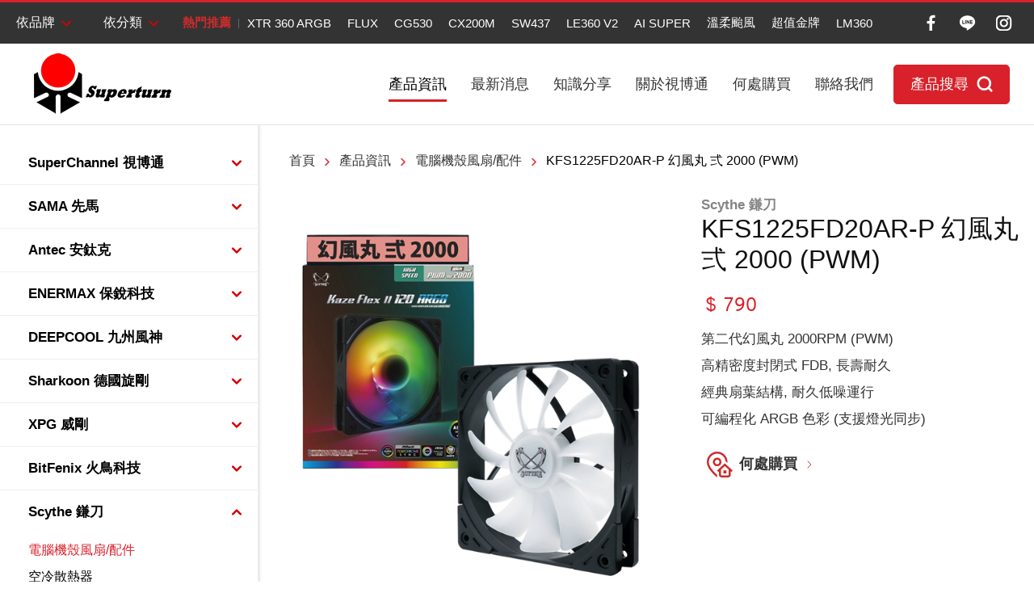

--- FILE ---
content_type: text/html; charset=UTF-8
request_url: https://www.superchannel.com.tw/products/detail/2106
body_size: 10052
content:
<!DOCTYPE html>
<html>
<head>
    <meta http-equiv="Content-Type" content="text/html; charset=utf-8">
    <meta http-equiv="X-UA-Compatible" content="IE=11; IE=10; IE=9; IE=8; IE=7"/>
    <meta charset="utf-8">
    <meta name="keywords" content=""/>
    <meta name="description" content=""/>
    <meta name="viewport" content="width=device-width, initial-scale=1.0">
    
<title>KFS1225FD20AR-P 幻風丸 弍 2000 (PWM)-Products-視博通</title>
<meta name="keywords" content="SCYTHE,鎌刀,CPU,散熱器,風扇,塔式,效能好,幻風丸,ARGB,靜音,機殼,FDB,液態軸承,2000轉,PWM" />
<meta name="description" content="" />
<meta property="og:url" content="https://www.superchannel.com.tw/products/detail/2106" />
<meta property="og:title" content="KFS1225FD20AR-P 幻風丸 弍 2000 (PWM)" />
<meta property="og:description" content="" />
<meta property="og:type" content="article" />
<meta property="og:locale" content="zh-Hant" />
<meta property="og:image" content="https://www.superchannel.com.tw/uploads/images/3e7f84d18bf32c4aa081e2ce33b03ea8.jpg" />
<link rel="alternate" href="https://www.superchannel.com.tw/products/detail/2106/KFS1225FD20AR-P+%E5%B9%BB%E9%A2%A8%E4%B8%B8+%E5%BC%8D+2000+%28PWM%29" hreflang="zh-Hant" />
<link rel="canonical" href="https://www.superchannel.com.tw/products/detail/2106/KFS1225FD20AR-P+%E5%B9%BB%E9%A2%A8%E4%B8%B8+%E5%BC%8D+2000+%28PWM%29" />
<script type="application/ld+json">
[
    {
        "@context": "https://schema.org",
        "@type": "Organization",
        "name": "視博通國際股份有限公司",
        "url": "https://www.superchannel.com.tw",
        "@id": "https://www.superchannel.com.tw#organization",
        "address": "台北市中山區松江路16巷5號                      營業時間:  AM 11:00 ~ PM 17:00 (週休二日)",
        "contactPoint": {
            "@type": "ContactPoint",
            "telephone": "02-25428110",
            "faxNumber": "02-25232600",
            "contactType": "customer service",
            "email": [
                "service@superchannel.com.tw"
            ]
        }
    },
    {
        "@context": "https://schema.org",
        "@type": "WebSite",
        "name": "視博通",
        "url": "https://www.superchannel.com.tw",
        "@id": "https://www.superchannel.com.tw#website"
    },
    {
        "@context": "https://schema.org",
        "@type": "WebPage",
        "name": "KFS1225FD20AR-P 幻風丸 弍 2000 (PWM)-Products",
        "description": "",
        "image": [
            {
                "@type": "ImageObject",
                "caption": "001",
                "name": "001",
                "url": "https://www.superchannel.com.tw/uploads/images/3e7f84d18bf32c4aa081e2ce33b03ea8.jpg",
                "thumbnail": {
                    "@type": "ImageObject",
                    "caption": "001",
                    "name": "001",
                    "url": "https://www.superchannel.com.tw/uploads/images/cache/3e7f84d18bf32c4aa081e2ce33b03ea8-120x120c01-1-1.jpg"
                }
            },
            {
                "@type": "ImageObject",
                "caption": "002",
                "name": "002",
                "url": "https://www.superchannel.com.tw/uploads/images/8929056ca2520f3e6e32b3fdfbffa3ec.jpg",
                "thumbnail": {
                    "@type": "ImageObject",
                    "caption": "002",
                    "name": "002",
                    "url": "https://www.superchannel.com.tw/uploads/images/cache/8929056ca2520f3e6e32b3fdfbffa3ec-120x120c01-1-1.jpg"
                }
            },
            {
                "@type": "ImageObject",
                "caption": "003",
                "name": "003",
                "url": "https://www.superchannel.com.tw/uploads/images/1dca2eb663047e29ba35dd0a97b2f265.jpg",
                "thumbnail": {
                    "@type": "ImageObject",
                    "caption": "003",
                    "name": "003",
                    "url": "https://www.superchannel.com.tw/uploads/images/cache/1dca2eb663047e29ba35dd0a97b2f265-120x120c01-1-1.jpg"
                }
            },
            {
                "@type": "ImageObject",
                "caption": "004",
                "name": "004",
                "url": "https://www.superchannel.com.tw/uploads/images/7f7875e8168b7a5e5ee740592594eacb.jpg",
                "thumbnail": {
                    "@type": "ImageObject",
                    "caption": "004",
                    "name": "004",
                    "url": "https://www.superchannel.com.tw/uploads/images/cache/7f7875e8168b7a5e5ee740592594eacb-120x120c01-1-1.jpg"
                }
            },
            {
                "@type": "ImageObject",
                "caption": "005",
                "name": "005",
                "url": "https://www.superchannel.com.tw/uploads/images/5ae88fe7b997e3a539bb1355d95ef68c.jpg",
                "thumbnail": {
                    "@type": "ImageObject",
                    "caption": "005",
                    "name": "005",
                    "url": "https://www.superchannel.com.tw/uploads/images/cache/5ae88fe7b997e3a539bb1355d95ef68c-120x120c01-1-1.jpg"
                }
            },
            {
                "@type": "ImageObject",
                "caption": "006",
                "name": "006",
                "url": "https://www.superchannel.com.tw/uploads/images/d99fc3088700de81b4c0db5b740ce4cd.jpg",
                "thumbnail": {
                    "@type": "ImageObject",
                    "caption": "006",
                    "name": "006",
                    "url": "https://www.superchannel.com.tw/uploads/images/cache/d99fc3088700de81b4c0db5b740ce4cd-120x120c01-1-1.jpg"
                }
            },
            {
                "@type": "ImageObject",
                "caption": "007",
                "name": "007",
                "url": "https://www.superchannel.com.tw/uploads/images/fa81e83b8f84c2f1940f355260b236ff.jpg",
                "thumbnail": {
                    "@type": "ImageObject",
                    "caption": "007",
                    "name": "007",
                    "url": "https://www.superchannel.com.tw/uploads/images/cache/fa81e83b8f84c2f1940f355260b236ff-120x120c01-1-1.jpg"
                }
            },
            {
                "@type": "ImageObject",
                "caption": "008",
                "name": "008",
                "url": "https://www.superchannel.com.tw/uploads/images/6e1d03c7fa6b2068aaa8fe1b28869e19.jpg",
                "thumbnail": {
                    "@type": "ImageObject",
                    "caption": "008",
                    "name": "008",
                    "url": "https://www.superchannel.com.tw/uploads/images/cache/6e1d03c7fa6b2068aaa8fe1b28869e19-120x120c01-1-1.jpg"
                }
            },
            {
                "@type": "ImageObject",
                "caption": "009",
                "name": "009",
                "url": "https://www.superchannel.com.tw/uploads/images/327e199c0be2824aa938579a1fead064.jpg",
                "thumbnail": {
                    "@type": "ImageObject",
                    "caption": "009",
                    "name": "009",
                    "url": "https://www.superchannel.com.tw/uploads/images/cache/327e199c0be2824aa938579a1fead064-120x120c01-1-1.jpg"
                }
            }
        ]
    },
    {
        "@context": "https://schema.org",
        "@type": "BreadcrumbList",
        "itemListElement": [
            {
                "@type": "ListItem",
                "position": 1,
                "item": {
                    "@type": "WebPage",
                    "@id": "https://www.superchannel.com.tw",
                    "name": "HOME"
                }
            },
            {
                "@type": "ListItem",
                "position": 2,
                "item": {
                    "@type": "WebPage",
                    "@id": "https://www.superchannel.com.tw/products",
                    "name": "Products"
                }
            },
            {
                "@type": "ListItem",
                "position": 3,
                "item": {
                    "@type": "WebPage",
                    "url": "/products/category/110",
                    "@id": "/products/category/110",
                    "name": "電腦機殼風扇/配件"
                }
            },
            {
                "@type": "ListItem",
                "position": 4,
                "item": "https://www.superchannel.com.tw/products/detail/2106/KFS1225FD20AR-P+%E5%B9%BB%E9%A2%A8%E4%B8%B8+%E5%BC%8D+2000+%28PWM%29",
                "name": "KFS1225FD20AR-P 幻風丸 弍 2000 (PWM)"
            }
        ]
    },
    {
        "@context": "https://schema.org",
        "@type": "Product",
        "name": "KFS1225FD20AR-P 幻風丸 弍 2000 (PWM)",
        "@id": "https://www.superchannel.com.tw/products/detail/2106/KFS1225FD20AR-P+%E5%B9%BB%E9%A2%A8%E4%B8%B8+%E5%BC%8D+2000+%28PWM%29#product",
        "image": [
            "https://www.superchannel.com.tw/uploads/images/cache/da5cb3729bd9780daa171cb0116db198-200x200c00-1-1.jpg",
            "https://www.superchannel.com.tw/uploads/images/3e7f84d18bf32c4aa081e2ce33b03ea8.jpg",
            "https://www.superchannel.com.tw/uploads/images/8929056ca2520f3e6e32b3fdfbffa3ec.jpg",
            "https://www.superchannel.com.tw/uploads/images/1dca2eb663047e29ba35dd0a97b2f265.jpg",
            "https://www.superchannel.com.tw/uploads/images/7f7875e8168b7a5e5ee740592594eacb.jpg",
            "https://www.superchannel.com.tw/uploads/images/5ae88fe7b997e3a539bb1355d95ef68c.jpg",
            "https://www.superchannel.com.tw/uploads/images/d99fc3088700de81b4c0db5b740ce4cd.jpg",
            "https://www.superchannel.com.tw/uploads/images/fa81e83b8f84c2f1940f355260b236ff.jpg",
            "https://www.superchannel.com.tw/uploads/images/6e1d03c7fa6b2068aaa8fe1b28869e19.jpg",
            "https://www.superchannel.com.tw/uploads/images/327e199c0be2824aa938579a1fead064.jpg"
        ],
        "description": "",
        "sku": "2106",
        "brand": {
            "@type": "Brand",
            "name": "Scythe 鎌刀"
        },
        "review": {
            "@type": "Review",
            "reviewRating": {
                "@type": "Rating",
                "ratingValue": "5",
                "bestRating": "5"
            },
            "author": {
                "@type": "Person",
                "name": "jason"
            }
        }
    }
]
</script>

    <!-- CSS -->
    <link href="/static/css/style.css?v=20251121" rel="stylesheet" type="text/css">
    <!-- favicon 16x16 -->
    <link rel="shortcut icon" href="/static/images/favicon.ico?v=20251121">
    <!-- apple touch icon 180x180 -->
    <link rel="apple-touch-icon" href="/static/images/apple-touch-icon.png?v=20251121">
    <script>window.LayoutConfigure = {"webroot":"\/","baseurl":"\/"};window.web_root=window.LayoutConfigure.webroot;</script>
    <meta name="google-site-verification" content="P4hvXvne8jJRhD9WN260g33zCLToIqmu0_TkYHdwS2Q" />
<!-- Google tag (gtag.js) -->
<script async src="https://www.googletagmanager.com/gtag/js?id=G-WCHEK69STM"></script>
<script>
  window.dataLayer = window.dataLayer || [];
  function gtag(){dataLayer.push(arguments);}
  gtag('js', new Date());

  gtag('config', 'G-WCHEK69STM');
</script>
    </head>
<body>
<div id="container">
    <!-- 頁首 START -->
    <header id="header" class="header">
        <div class="group header-group01">
            <div class="item item01">
                <div class="sec-inner">
                    <div class="item-inner item-inner01">
                        <div class="inner-sec inner-sec01">
                            <nav id="header-brand" class="nav-wrap nav01 toggle-nav">
                                <a class="nav-title" href="#" title="依品牌" data-close="#header-cate">依品牌</a>
                                <div class="sub-nav">
                                    <div class="sec-inner w14">
                                        <ul class="nav-list">
                                                                                            <li>
                                                    <a href="/products/brand/1" title="SuperChannel 視博通">
                                                        <div class="figure"
                                                             style="background-image:url(/uploads/images/cache/cb58e9de1c6b2892f3b0a841bfe19626-190x100c01-1-1.jpg);"></div>
                                                        <div class="text">SuperChannel 視博通</div>
                                                    </a>
                                                </li>
                                                                                            <li>
                                                    <a href="/products/brand/12" title="SAMA 先馬">
                                                        <div class="figure"
                                                             style="background-image:url(/uploads/images/cache/0c21e2c6d769bc4640ae8d885f80d2cd-190x100c01-1-1.jpg);"></div>
                                                        <div class="text">SAMA 先馬</div>
                                                    </a>
                                                </li>
                                                                                            <li>
                                                    <a href="/products/brand/8" title="Antec 安鈦克">
                                                        <div class="figure"
                                                             style="background-image:url(/uploads/images/cache/1f1a3b5618b82ccccd7175c2a3ae68e3-190x100c01-1-1.png);"></div>
                                                        <div class="text">Antec 安鈦克</div>
                                                    </a>
                                                </li>
                                                                                            <li>
                                                    <a href="/products/brand/28" title="ENERMAX 保銳科技">
                                                        <div class="figure"
                                                             style="background-image:url(/uploads/images/cache/a2b691a6d4349fc651def1de55b689d6-190x100c01-1-1.png);"></div>
                                                        <div class="text">ENERMAX 保銳科技</div>
                                                    </a>
                                                </li>
                                                                                            <li>
                                                    <a href="/products/brand/27" title="DEEPCOOL 九州風神">
                                                        <div class="figure"
                                                             style="background-image:url(/uploads/images/cache/9dcd504f9473be8f8b2fe4f405c656b3-190x100c01-1-1.png);"></div>
                                                        <div class="text">DEEPCOOL 九州風神</div>
                                                    </a>
                                                </li>
                                                                                            <li>
                                                    <a href="/products/brand/3" title="Sharkoon 德國旋剛">
                                                        <div class="figure"
                                                             style="background-image:url(/uploads/images/cache/b8d475dae2842f92a3d412d60d9fe59c-190x100c01-1-1.png);"></div>
                                                        <div class="text">Sharkoon 德國旋剛</div>
                                                    </a>
                                                </li>
                                                                                            <li>
                                                    <a href="/products/brand/21" title="XPG 威剛">
                                                        <div class="figure"
                                                             style="background-image:url(/uploads/images/cache/141ce7a2af33fae5447bdbf455440c33-190x100c01-1-1.png);"></div>
                                                        <div class="text">XPG 威剛</div>
                                                    </a>
                                                </li>
                                                                                            <li>
                                                    <a href="/products/brand/7" title="BitFenix 火鳥科技">
                                                        <div class="figure"
                                                             style="background-image:url(/uploads/images/cache/37169fc4e35e2e98a28b4c8c8d4c922e-190x100c01-1-1.png);"></div>
                                                        <div class="text">BitFenix 火鳥科技</div>
                                                    </a>
                                                </li>
                                                                                            <li>
                                                    <a href="/products/brand/18" title="Scythe 鎌刀">
                                                        <div class="figure"
                                                             style="background-image:url(/uploads/images/cache/d6d0cf32759b6ab459b285b2712fce30-190x100c01-1-1.jpg);"></div>
                                                        <div class="text">Scythe 鎌刀</div>
                                                    </a>
                                                </li>
                                                                                            <li>
                                                    <a href="/products/brand/24" title="CRYORIG 快睿">
                                                        <div class="figure"
                                                             style="background-image:url(/uploads/images/cache/8745b47d648a5f9a7eb2448c7038f4bf-190x100c01-1-1.png);"></div>
                                                        <div class="text">CRYORIG 快睿</div>
                                                    </a>
                                                </li>
                                                                                            <li>
                                                    <a href="/products/brand/15" title="1st Player  首席玩家">
                                                        <div class="figure"
                                                             style="background-image:url(/uploads/images/cache/a7530b19a0dc218e523e723e64605c60-190x100c01-1-1.png);"></div>
                                                        <div class="text">1st Player  首席玩家</div>
                                                    </a>
                                                </li>
                                                                                            <li>
                                                    <a href="/products/brand/16" title="Lexking 雷斯特科技">
                                                        <div class="figure"
                                                             style="background-image:url(/uploads/images/cache/6319450eaef1dfde300332be4399322c-190x100c01-1-1.png);"></div>
                                                        <div class="text">Lexking 雷斯特科技</div>
                                                    </a>
                                                </li>
                                                                                            <li>
                                                    <a href="/products/brand/26" title="B-Team Lab">
                                                        <div class="figure"
                                                             style="background-image:url(/uploads/images/cache/121d300cf3d2920753ba1fd65ccb3d26-190x100c01-1-1.jpg);"></div>
                                                        <div class="text">B-Team Lab</div>
                                                    </a>
                                                </li>
                                                                                            <li>
                                                    <a href="/products/brand/29" title="停售專區">
                                                        <div class="figure"
                                                             style="background-image:url();"></div>
                                                        <div class="text">停售專區</div>
                                                    </a>
                                                </li>
                                                                                    </ul>
                                    </div>
                                </div>
                            </nav>
                        </div>
                        <div class="inner-sec inner-sec02">
                            <nav id="header-cate" class="nav-wrap nav01 toggle-nav">
                                <a class="nav-title" href="#" title="依分類" data-close="#header-brand">依分類</a>
                                <div class="sub-nav">
                                    <div class="sec-inner w14">
                                        <ul class="nav-list">
                                                                                            <li>
                                                    <a href="/products/category/98" title="電腦機殼">
                                                        <div class="figure"
                                                             style="background-image:url(/uploads/images/cache/99e4d21fd0c3021cc61b51c681db27f6-190x100c01-1-1.jpg);"></div>
                                                        <div class="text">電腦機殼</div>
                                                    </a>
                                                </li>
                                                                                            <li>
                                                    <a href="/products/category/110" title="電腦機殼風扇/配件">
                                                        <div class="figure"
                                                             style="background-image:url(/uploads/images/cache/8314047b9735407f54e112f5f6fb736a-190x100c01-1-1.jpg);"></div>
                                                        <div class="text">電腦機殼風扇/配件</div>
                                                    </a>
                                                </li>
                                                                                            <li>
                                                    <a href="/products/category/99" title="電源供應器">
                                                        <div class="figure"
                                                             style="background-image:url(/uploads/images/cache/e1353bce299dba17fc9f374095588eef-190x100c01-1-1.png);"></div>
                                                        <div class="text">電源供應器</div>
                                                    </a>
                                                </li>
                                                                                            <li>
                                                    <a href="/products/category/106" title="空冷散熱器  ">
                                                        <div class="figure"
                                                             style="background-image:url(/uploads/images/cache/6fcf66a70bdf5ae0776b657520bc65f2-190x100c01-1-1.jpg);"></div>
                                                        <div class="text">空冷散熱器  </div>
                                                    </a>
                                                </li>
                                                                                            <li>
                                                    <a href="/products/category/116" title="水冷散熱器">
                                                        <div class="figure"
                                                             style="background-image:url(/uploads/images/cache/2b8a6e2b6126c4a7671402880f246544-190x100c01-1-1.jpg);"></div>
                                                        <div class="text">水冷散熱器</div>
                                                    </a>
                                                </li>
                                                                                            <li>
                                                    <a href="/products/category/100" title="電腦周邊">
                                                        <div class="figure"
                                                             style="background-image:url(/uploads/images/cache/3c04df82f58c2baa7c93cb621afb6028-190x100c01-1-1.jpg);"></div>
                                                        <div class="text">電腦周邊</div>
                                                    </a>
                                                </li>
                                                                                            <li>
                                                    <a href="/products/category/107" title="電競滑鼠">
                                                        <div class="figure"
                                                             style="background-image:url(/uploads/images/cache/c013a29a50e62d04e0b7825be0edbe77-190x100c01-1-1.jpg);"></div>
                                                        <div class="text">電競滑鼠</div>
                                                    </a>
                                                </li>
                                                                                            <li>
                                                    <a href="/products/category/112" title="電競滑鼠墊">
                                                        <div class="figure"
                                                             style="background-image:url(/uploads/images/cache/7c3ca033965bf64441db337490cc799d-190x100c01-1-1.jpg);"></div>
                                                        <div class="text">電競滑鼠墊</div>
                                                    </a>
                                                </li>
                                                                                            <li>
                                                    <a href="/products/category/108" title="電競耳麥">
                                                        <div class="figure"
                                                             style="background-image:url(/uploads/images/cache/a0f51b07c67684431fc62bca87574c2a-190x100c01-1-1.png);"></div>
                                                        <div class="text">電競耳麥</div>
                                                    </a>
                                                </li>
                                                                                            <li>
                                                    <a href="/products/category/109" title="鍵盤 / 電競鍵盤 / 機械式鍵盤">
                                                        <div class="figure"
                                                             style="background-image:url(/uploads/images/cache/4b3ed977b9fc06b936be711e7acf91d7-190x100c01-1-1.png);"></div>
                                                        <div class="text">鍵盤 / 電競鍵盤 / 機械式鍵盤</div>
                                                    </a>
                                                </li>
                                                                                            <li>
                                                    <a href="/products/category/113" title="筆電/行動裝置配件">
                                                        <div class="figure"
                                                             style="background-image:url(/uploads/images/cache/045dc2e2974ab719cbc4c678bf4e18a9-190x100c01-1-1.png);"></div>
                                                        <div class="text">筆電/行動裝置配件</div>
                                                    </a>
                                                </li>
                                                                                            <li>
                                                    <a href="/products/category/115" title="其它">
                                                        <div class="figure"
                                                             style="background-image:url();"></div>
                                                        <div class="text">其它</div>
                                                    </a>
                                                </li>
                                            
                                        </ul>
                                    </div>
                                </div>
                            </nav>
                        </div>
                        <div class="inner-sec inner-sec03 dyn-node-wrap" data-pc-child="dyn-node01">
                            <div class="dyn-node" data-node-name="dyn-node01" data-resize="769">
                                <div class="nav-wrap nav02">
                                    <ul>
                                        <li class="nav-label">熱門推薦</li>
                                                                                    <li>
                                                <a href="/products/detail/2397" title="XTR 360 ARGB">XTR 360 ARGB</a>
                                            </li>
                                                                                    <li>
                                                <a href="/products/filter?sort=1&amp;keyword=FLUX" title="FLUX">FLUX</a>
                                            </li>
                                                                                    <li>
                                                <a href="/products/filter?sort=1&amp;keyword=CG530" title="CG530">CG530</a>
                                            </li>
                                                                                    <li>
                                                <a href="/products/filter?sort=1&amp;keyword=CX200M" title="CX200M">CX200M</a>
                                            </li>
                                                                                    <li>
                                                <a href="/products/detail/2268" title="SW437">SW437</a>
                                            </li>
                                                                                    <li>
                                                <a href="/products/filter?sort=1&amp;keyword=LE360" title="LE360 V2">LE360 V2</a>
                                            </li>
                                                                                    <li>
                                                <a href="/products/detail/2409/" title="AI SUPER">AI SUPER</a>
                                            </li>
                                                                                    <li>
                                                <a href="/products/detail/1826/" title="溫柔颱風">溫柔颱風</a>
                                            </li>
                                                                                    <li>
                                                <a href="/products/filter?sort=1&amp;keyword=CYBERG" title="超值金牌">超值金牌</a>
                                            </li>
                                                                                    <li>
                                                <a href="/products/filter?sort=1&amp;keyword=LM360" title="LM360">LM360</a>
                                            </li>
                                                                            </ul>
                                </div>
                            </div>
                        </div>
                    </div>
                    <div class="item-inner item-inner02">
                        <div class="social-wrap social01">
                            <ul>
                                                                    <li><a class="icon-facebook" href="https://www.facebook.com/tw.superchannel/" title="Facebook"
                                           target="_blank">Facebook</a></li>
                                                                    <li><a class="icon-line" href="https://line.me/R/ti/p/@261dmfad" title="Line"
                                           target="_blank">Line</a></li>
                                                                    <li><a class="icon-instagram" href="https://www.instagram.com/superchannel_agent/" title="Instagram"
                                           target="_blank">Instagram</a></li>
                                                            </ul>
                        </div>
                    </div>
                </div>
            </div>
            <div class="item item02">
                <div class="sec-inner">
                    <div class="item-inner item-inner01">
                                                                                <div id="logo">
                                <a href="/" title="視博通">
                                    <img src="/static/images/logo.png" width="190" height="80" alt="視博通"/>
                                </a>
                            </div>
                                            </div>
                    <div class="item-inner item-inner02">
                        <a id="nav-btn" class="btn btn-thumb" href="#" title="MENU">
                            <span class="thumb thumb-1"></span>
                            <span class="thumb thumb-2"></span>
                            <span class="thumb thumb-3"></span>
                        </a>
                    </div>
                    <div class="item-inner item-inner03 mobile-side">

                        <nav id="main-nav" class="nav-wrap main-nav">
                            <ul class="node1">
                                                                    <li  class="on" >
                                        <a href="/products" title="產品資訊">產品資訊</a>
                                    </li>
                                                                    <li >
                                        <a href="/news" title="最新消息">最新消息</a>
                                    </li>
                                                                    <li >
                                        <a href="/blog" title="知識分享">知識分享</a>
                                    </li>
                                                                    <li >
                                        <a href="/about" title="關於視博通">關於視博通</a>
                                    </li>
                                                                    <li >
                                        <a href="/sale" title="何處購買">何處購買</a>
                                    </li>
                                                                    <li >
                                        <a href="/contact" title="聯絡我們">聯絡我們</a>
                                    </li>
                                                            </ul>
                        </nav>

                        <div class="btn-wrap">
                            <a class="btn btn-search01" href="/products/filter" title="產品搜尋">產品搜尋</a>
                        </div>
                        <div class="dyn-node-wrap" data-mb-child="dyn-node01"></div>
                    </div>
                </div>
            </div>
        </div>
    </header>
    <!-- 頁首 END -->
    <!-- 各單元內容 START -->
    <main id="content">    <div class="page">
        <div class="group flex02">
            <div class="flex-item flex-item01">
                <div class="sec-inner w14 dyn-node-wrap" data-mb-child="dyn-path">
                    <div class="path dyn-node" data-node-name="dyn-path" data-resize="769">
                        <ul>
                            <li><a href="/" title="首頁">首頁</a></li>
                            <li><a href="/products" title="產品資訊">產品資訊</a></li>
                                                            <li><a href="/products/category/110" title="電腦機殼風扇/配件">電腦機殼風扇/配件</a></li>
                                                        <li><span>KFS1225FD20AR-P 幻風丸 弍 2000 (PWM)</span></li>
                        </ul>
                    </div>
                </div>
            </div>
            <div class="flex-item flex-item02">
                    <nav class="nav-wrap nav04 toggle-nav double-nav" data-double-nav="true">
        <button type="button" class="btn nav-title">
            Scythe 鎌刀        </button>
        <div class="nav-list">
            <ul>
                                    <li >
                        <a href="/products/brand/1" title="SuperChannel 視博通">SuperChannel 視博通</a>
                                                    <div class="sub-nav">
                                <ul>
                                                                            <li >
                                            <a href="/products/brand/1/98" title="電腦機殼">電腦機殼</a>
                                        </li>
                                                                            <li  class="on" >
                                            <a href="/products/brand/1/110" title="電腦機殼風扇/配件">電腦機殼風扇/配件</a>
                                        </li>
                                                                    </ul>
                            </div>
                                            </li>
                                    <li >
                        <a href="/products/brand/12" title="SAMA 先馬">SAMA 先馬</a>
                                                    <div class="sub-nav">
                                <ul>
                                                                            <li >
                                            <a href="/products/brand/12/98" title="電腦機殼">電腦機殼</a>
                                        </li>
                                                                            <li  class="on" >
                                            <a href="/products/brand/12/110" title="電腦機殼風扇/配件">電腦機殼風扇/配件</a>
                                        </li>
                                                                            <li >
                                            <a href="/products/brand/12/106" title="空冷散熱器  ">空冷散熱器  </a>
                                        </li>
                                                                            <li >
                                            <a href="/products/brand/12/116" title="水冷散熱器">水冷散熱器</a>
                                        </li>
                                                                    </ul>
                            </div>
                                            </li>
                                    <li >
                        <a href="/products/brand/8" title="Antec 安鈦克">Antec 安鈦克</a>
                                                    <div class="sub-nav">
                                <ul>
                                                                            <li >
                                            <a href="/products/brand/8/98" title="電腦機殼">電腦機殼</a>
                                        </li>
                                                                            <li  class="on" >
                                            <a href="/products/brand/8/110" title="電腦機殼風扇/配件">電腦機殼風扇/配件</a>
                                        </li>
                                                                            <li >
                                            <a href="/products/brand/8/99" title="電源供應器">電源供應器</a>
                                        </li>
                                                                            <li >
                                            <a href="/products/brand/8/116" title="水冷散熱器">水冷散熱器</a>
                                        </li>
                                                                    </ul>
                            </div>
                                            </li>
                                    <li >
                        <a href="/products/brand/28" title="ENERMAX 保銳科技">ENERMAX 保銳科技</a>
                                                    <div class="sub-nav">
                                <ul>
                                                                            <li >
                                            <a href="/products/brand/28/98" title="電腦機殼">電腦機殼</a>
                                        </li>
                                                                            <li >
                                            <a href="/products/brand/28/99" title="電源供應器">電源供應器</a>
                                        </li>
                                                                            <li >
                                            <a href="/products/brand/28/106" title="空冷散熱器  ">空冷散熱器  </a>
                                        </li>
                                                                            <li >
                                            <a href="/products/brand/28/116" title="水冷散熱器">水冷散熱器</a>
                                        </li>
                                                                    </ul>
                            </div>
                                            </li>
                                    <li >
                        <a href="/products/brand/27" title="DEEPCOOL 九州風神">DEEPCOOL 九州風神</a>
                                                    <div class="sub-nav">
                                <ul>
                                                                            <li >
                                            <a href="/products/brand/27/98" title="電腦機殼">電腦機殼</a>
                                        </li>
                                                                            <li  class="on" >
                                            <a href="/products/brand/27/110" title="電腦機殼風扇/配件">電腦機殼風扇/配件</a>
                                        </li>
                                                                            <li >
                                            <a href="/products/brand/27/99" title="電源供應器">電源供應器</a>
                                        </li>
                                                                            <li >
                                            <a href="/products/brand/27/106" title="空冷散熱器  ">空冷散熱器  </a>
                                        </li>
                                                                            <li >
                                            <a href="/products/brand/27/116" title="水冷散熱器">水冷散熱器</a>
                                        </li>
                                                                    </ul>
                            </div>
                                            </li>
                                    <li >
                        <a href="/products/brand/3" title="Sharkoon 德國旋剛">Sharkoon 德國旋剛</a>
                                                    <div class="sub-nav">
                                <ul>
                                                                            <li >
                                            <a href="/products/brand/3/98" title="電腦機殼">電腦機殼</a>
                                        </li>
                                                                            <li  class="on" >
                                            <a href="/products/brand/3/110" title="電腦機殼風扇/配件">電腦機殼風扇/配件</a>
                                        </li>
                                                                            <li >
                                            <a href="/products/brand/3/116" title="水冷散熱器">水冷散熱器</a>
                                        </li>
                                                                            <li >
                                            <a href="/products/brand/3/107" title="電競滑鼠">電競滑鼠</a>
                                        </li>
                                                                            <li >
                                            <a href="/products/brand/3/112" title="電競滑鼠墊">電競滑鼠墊</a>
                                        </li>
                                                                            <li >
                                            <a href="/products/brand/3/108" title="電競耳麥">電競耳麥</a>
                                        </li>
                                                                            <li >
                                            <a href="/products/brand/3/109" title="鍵盤 / 電競鍵盤 / 機械式鍵盤">鍵盤 / 電競鍵盤 / 機械式鍵盤</a>
                                        </li>
                                                                    </ul>
                            </div>
                                            </li>
                                    <li >
                        <a href="/products/brand/21" title="XPG 威剛">XPG 威剛</a>
                                                    <div class="sub-nav">
                                <ul>
                                                                            <li >
                                            <a href="/products/brand/21/98" title="電腦機殼">電腦機殼</a>
                                        </li>
                                                                            <li  class="on" >
                                            <a href="/products/brand/21/110" title="電腦機殼風扇/配件">電腦機殼風扇/配件</a>
                                        </li>
                                                                            <li >
                                            <a href="/products/brand/21/99" title="電源供應器">電源供應器</a>
                                        </li>
                                                                            <li >
                                            <a href="/products/brand/21/106" title="空冷散熱器  ">空冷散熱器  </a>
                                        </li>
                                                                            <li >
                                            <a href="/products/brand/21/116" title="水冷散熱器">水冷散熱器</a>
                                        </li>
                                                                            <li >
                                            <a href="/products/brand/21/112" title="電競滑鼠墊">電競滑鼠墊</a>
                                        </li>
                                                                            <li >
                                            <a href="/products/brand/21/108" title="電競耳麥">電競耳麥</a>
                                        </li>
                                                                    </ul>
                            </div>
                                            </li>
                                    <li >
                        <a href="/products/brand/7" title="BitFenix 火鳥科技">BitFenix 火鳥科技</a>
                                                    <div class="sub-nav">
                                <ul>
                                                                            <li >
                                            <a href="/products/brand/7/98" title="電腦機殼">電腦機殼</a>
                                        </li>
                                                                            <li  class="on" >
                                            <a href="/products/brand/7/110" title="電腦機殼風扇/配件">電腦機殼風扇/配件</a>
                                        </li>
                                                                            <li >
                                            <a href="/products/brand/7/99" title="電源供應器">電源供應器</a>
                                        </li>
                                                                    </ul>
                            </div>
                                            </li>
                                    <li  class="on">
                        <a href="/products/brand/18" title="Scythe 鎌刀">Scythe 鎌刀</a>
                                                    <div class="sub-nav">
                                <ul>
                                                                            <li  class="on" >
                                            <a href="/products/brand/18/110" title="電腦機殼風扇/配件">電腦機殼風扇/配件</a>
                                        </li>
                                                                            <li >
                                            <a href="/products/brand/18/106" title="空冷散熱器  ">空冷散熱器  </a>
                                        </li>
                                                                    </ul>
                            </div>
                                            </li>
                                    <li >
                        <a href="/products/brand/24" title="CRYORIG 快睿">CRYORIG 快睿</a>
                                                    <div class="sub-nav">
                                <ul>
                                                                            <li >
                                            <a href="/products/brand/24/106" title="空冷散熱器  ">空冷散熱器  </a>
                                        </li>
                                                                            <li >
                                            <a href="/products/brand/24/116" title="水冷散熱器">水冷散熱器</a>
                                        </li>
                                                                    </ul>
                            </div>
                                            </li>
                                    <li >
                        <a href="/products/brand/15" title="1st Player  首席玩家">1st Player  首席玩家</a>
                                                    <div class="sub-nav">
                                <ul>
                                                                            <li >
                                            <a href="/products/brand/15/98" title="電腦機殼">電腦機殼</a>
                                        </li>
                                                                            <li  class="on" >
                                            <a href="/products/brand/15/110" title="電腦機殼風扇/配件">電腦機殼風扇/配件</a>
                                        </li>
                                                                            <li >
                                            <a href="/products/brand/15/109" title="鍵盤 / 電競鍵盤 / 機械式鍵盤">鍵盤 / 電競鍵盤 / 機械式鍵盤</a>
                                        </li>
                                                                    </ul>
                            </div>
                                            </li>
                                    <li >
                        <a href="/products/brand/16" title="Lexking 雷斯特科技">Lexking 雷斯特科技</a>
                                                    <div class="sub-nav">
                                <ul>
                                                                            <li >
                                            <a href="/products/brand/16/100" title="電腦周邊">電腦周邊</a>
                                        </li>
                                                                            <li >
                                            <a href="/products/brand/16/109" title="鍵盤 / 電競鍵盤 / 機械式鍵盤">鍵盤 / 電競鍵盤 / 機械式鍵盤</a>
                                        </li>
                                                                            <li >
                                            <a href="/products/brand/16/113" title="筆電/行動裝置配件">筆電/行動裝置配件</a>
                                        </li>
                                                                    </ul>
                            </div>
                                            </li>
                                    <li >
                        <a href="/products/brand/26" title="B-Team Lab">B-Team Lab</a>
                                                    <div class="sub-nav">
                                <ul>
                                                                            <li >
                                            <a href="/products/brand/26/98" title="電腦機殼">電腦機殼</a>
                                        </li>
                                                                    </ul>
                            </div>
                                            </li>
                                    <li >
                        <a href="/products/brand/29" title="停售專區">停售專區</a>
                                                    <div class="sub-nav">
                                <ul>
                                                                            <li >
                                            <a href="/products/brand/29/98" title="電腦機殼">電腦機殼</a>
                                        </li>
                                                                            <li  class="on" >
                                            <a href="/products/brand/29/110" title="電腦機殼風扇/配件">電腦機殼風扇/配件</a>
                                        </li>
                                                                            <li >
                                            <a href="/products/brand/29/99" title="電源供應器">電源供應器</a>
                                        </li>
                                                                            <li >
                                            <a href="/products/brand/29/106" title="空冷散熱器  ">空冷散熱器  </a>
                                        </li>
                                                                            <li >
                                            <a href="/products/brand/29/116" title="水冷散熱器">水冷散熱器</a>
                                        </li>
                                                                            <li >
                                            <a href="/products/brand/29/100" title="電腦周邊">電腦周邊</a>
                                        </li>
                                                                            <li >
                                            <a href="/products/brand/29/115" title="其它">其它</a>
                                        </li>
                                                                    </ul>
                            </div>
                                            </li>
                            </ul>
        </div>
    </nav>
            </div>
            <div class="flex-item flex-item03">
                <div class="flex-sec01 dyn-node-wrap" data-pc-child="dyn-path"></div>
                <div class="flex-sec02">
                    <div class="sec-inner w11">
                        <div class="tp06">
                            <div class="tp-sec1">
                                <div class="swiper-sec sw04">
    <div class="swiper-container">
        <div class="swiper-wrapper">
                            <div class="swiper-slide">
                    <div class="slide">
                        <div class="figure">
                            <img src="/uploads/images/3e7f84d18bf32c4aa081e2ce33b03ea8.jpg" width="550" height="550" alt="001"/>
                        </div>
                    </div>
                </div>
                            <div class="swiper-slide">
                    <div class="slide">
                        <div class="figure">
                            <img src="/uploads/images/8929056ca2520f3e6e32b3fdfbffa3ec.jpg" width="550" height="550" alt="002"/>
                        </div>
                    </div>
                </div>
                            <div class="swiper-slide">
                    <div class="slide">
                        <div class="figure">
                            <img src="/uploads/images/1dca2eb663047e29ba35dd0a97b2f265.jpg" width="550" height="550" alt="003"/>
                        </div>
                    </div>
                </div>
                            <div class="swiper-slide">
                    <div class="slide">
                        <div class="figure">
                            <img src="/uploads/images/7f7875e8168b7a5e5ee740592594eacb.jpg" width="550" height="550" alt="004"/>
                        </div>
                    </div>
                </div>
                            <div class="swiper-slide">
                    <div class="slide">
                        <div class="figure">
                            <img src="/uploads/images/5ae88fe7b997e3a539bb1355d95ef68c.jpg" width="550" height="550" alt="005"/>
                        </div>
                    </div>
                </div>
                            <div class="swiper-slide">
                    <div class="slide">
                        <div class="figure">
                            <img src="/uploads/images/d99fc3088700de81b4c0db5b740ce4cd.jpg" width="550" height="550" alt="006"/>
                        </div>
                    </div>
                </div>
                            <div class="swiper-slide">
                    <div class="slide">
                        <div class="figure">
                            <img src="/uploads/images/fa81e83b8f84c2f1940f355260b236ff.jpg" width="550" height="550" alt="007"/>
                        </div>
                    </div>
                </div>
                            <div class="swiper-slide">
                    <div class="slide">
                        <div class="figure">
                            <img src="/uploads/images/6e1d03c7fa6b2068aaa8fe1b28869e19.jpg" width="550" height="550" alt="008"/>
                        </div>
                    </div>
                </div>
                            <div class="swiper-slide">
                    <div class="slide">
                        <div class="figure">
                            <img src="/uploads/images/327e199c0be2824aa938579a1fead064.jpg" width="550" height="550" alt="009"/>
                        </div>
                    </div>
                </div>
                    </div>
    </div>
</div>

<div class="swiper-sec sw05">
    <div class="swiper-container">
        <div class="swiper-wrapper">
                            <div class="swiper-slide">
                    <a class="slide" href="/uploads/images/3e7f84d18bf32c4aa081e2ce33b03ea8.jpg" title="001">
                        <div class="slide-inner">
                            <div class="figure" style="background-image:url(/uploads/images/3e7f84d18bf32c4aa081e2ce33b03ea8.jpg);"></div>
                        </div>
                    </a>
                </div>
                            <div class="swiper-slide">
                    <a class="slide" href="/uploads/images/8929056ca2520f3e6e32b3fdfbffa3ec.jpg" title="002">
                        <div class="slide-inner">
                            <div class="figure" style="background-image:url(/uploads/images/8929056ca2520f3e6e32b3fdfbffa3ec.jpg);"></div>
                        </div>
                    </a>
                </div>
                            <div class="swiper-slide">
                    <a class="slide" href="/uploads/images/1dca2eb663047e29ba35dd0a97b2f265.jpg" title="003">
                        <div class="slide-inner">
                            <div class="figure" style="background-image:url(/uploads/images/1dca2eb663047e29ba35dd0a97b2f265.jpg);"></div>
                        </div>
                    </a>
                </div>
                            <div class="swiper-slide">
                    <a class="slide" href="/uploads/images/7f7875e8168b7a5e5ee740592594eacb.jpg" title="004">
                        <div class="slide-inner">
                            <div class="figure" style="background-image:url(/uploads/images/7f7875e8168b7a5e5ee740592594eacb.jpg);"></div>
                        </div>
                    </a>
                </div>
                            <div class="swiper-slide">
                    <a class="slide" href="/uploads/images/5ae88fe7b997e3a539bb1355d95ef68c.jpg" title="005">
                        <div class="slide-inner">
                            <div class="figure" style="background-image:url(/uploads/images/5ae88fe7b997e3a539bb1355d95ef68c.jpg);"></div>
                        </div>
                    </a>
                </div>
                            <div class="swiper-slide">
                    <a class="slide" href="/uploads/images/d99fc3088700de81b4c0db5b740ce4cd.jpg" title="006">
                        <div class="slide-inner">
                            <div class="figure" style="background-image:url(/uploads/images/d99fc3088700de81b4c0db5b740ce4cd.jpg);"></div>
                        </div>
                    </a>
                </div>
                            <div class="swiper-slide">
                    <a class="slide" href="/uploads/images/fa81e83b8f84c2f1940f355260b236ff.jpg" title="007">
                        <div class="slide-inner">
                            <div class="figure" style="background-image:url(/uploads/images/fa81e83b8f84c2f1940f355260b236ff.jpg);"></div>
                        </div>
                    </a>
                </div>
                            <div class="swiper-slide">
                    <a class="slide" href="/uploads/images/6e1d03c7fa6b2068aaa8fe1b28869e19.jpg" title="008">
                        <div class="slide-inner">
                            <div class="figure" style="background-image:url(/uploads/images/6e1d03c7fa6b2068aaa8fe1b28869e19.jpg);"></div>
                        </div>
                    </a>
                </div>
                            <div class="swiper-slide">
                    <a class="slide" href="/uploads/images/327e199c0be2824aa938579a1fead064.jpg" title="009">
                        <div class="slide-inner">
                            <div class="figure" style="background-image:url(/uploads/images/327e199c0be2824aa938579a1fead064.jpg);"></div>
                        </div>
                    </a>
                </div>
                    </div>
    </div>
    <div class="swiper-button-prev"></div>
    <div class="swiper-button-next"></div>
</div>
                            </div>
                            <div class="tp-sec2">
                                <h1 class="title t07">
                                    <small>Scythe 鎌刀</small>
                                    <span>KFS1225FD20AR-P 幻風丸 弍 2000 (PWM)</span>
                                </h1>
                                                                                                <div class="price color01">$ 790</div>
                                                                    <div class="list list02">
                                        <ul>
                                                                                            <li>第二代幻風丸 2000RPM (PWM)</li>
                                                                                            <li>高精密度封閉式 FDB, 長壽耐久</li>
                                                                                            <li>經典扇葉結構, 耐久低噪運行</li>
                                                                                            <li>可編程化 ARGB 色彩 (支援燈光同步)</li>
                                                                                    </ul>
                                    </div>
                                                                <div class="btn-wrap">
                                    <li>
                                        <a class="btn btn-store" target="_blank"
                                           href="/sale" title="何處購買">何處購買</a>
                                    </li>
                                </div>
                            </div>
                        </div>
                    </div>
                </div>

                <div class="flex-sec03">
                                        <div class="tab-container tab03">
                        <div class="tab-head">
                            <div class="nav-wrap nav08 w11">
                                <ul>
                                                                            <li class="on">
                                            <a href="#tab1-item1"
                                               title="產品介紹">產品介紹</a>
                                        </li>
                                                                            <li>
                                            <a href="#tab1-item2"
                                               title="產品規格">產品規格</a>
                                        </li>
                                                                    </ul>
                            </div>
                        </div>
                        <div class="tab-detail">
                                                            <div class="tab-item on" id="tab1-item1">
                                    <div class="tab-inner">
                                                                                    <div class="editor sy1">
                                                <div style="text-align: center;"><img alt="" src="/uploads/editor/files/%E6%96%87%E6%A1%88(74).jpg" style="width: 2000px; height: 7173px;" /></div>

                                            </div>
                                                                                                                    </div>
                                </div>
                                                            <div class="tab-item" id="tab1-item2">
                                    <div class="tab-inner">
                                                                                    <div class="editor sy1">
                                                <div style="text-align: center;"><img alt="" src="/uploads/editor/files/%E8%A6%8F%E6%A0%BC(89).jpg" style="width: 2000px; height: 1232px;" /></div>

                                            </div>
                                                                                                                    </div>
                                </div>
                                                    </div>
                    </div>
                </div>
                <div class="flex-sec04">
                    <div class="sec-inner w11">
                            <div class="sec-head sb1">
        <h2 class="title t07 tc">相關商品</h2>
    </div>
    <div class="swiper-sec sw06">
        <div class="swiper-container">
            <div class="swiper-wrapper">
                                    <div class="swiper-slide">
                        <a class="slide tp02-3" href="/products/detail/2509/CH260+%E5%B0%88%E7%94%A8%E7%9B%B4%E7%AB%8B%E5%BA%95%E5%BA%A7+%28%E7%99%BD%29" title="CH260 專用直立底座 (白)">
                            <div class="tp-sec1">
                                <div class="figure" style="background-image:url(/uploads/images/cache/c6f381bae775ca56708bb721a30a223f-200x200c00-1-1.jpg);"></div>
                            </div>
                            <div class="tp-sec2">
                                <div class="text">
                                    <strong class="brand">DEEPCOOL 九州風神</strong>
                                    <h3 class="title t03">CH260 專用直立底座 (白)</h3>
                                    <strong class="price color01">$ 399</strong>
                                </div>
                            </div>
                        </a>
                    </div>
                                    <div class="swiper-slide">
                        <a class="slide tp02-3" href="/products/detail/2508/CH260+%E5%B0%88%E7%94%A8%E7%9B%B4%E7%AB%8B%E5%BA%95%E5%BA%A7+%28%E9%BB%91%29" title="CH260 專用直立底座 (黑)">
                            <div class="tp-sec1">
                                <div class="figure" style="background-image:url(/uploads/images/cache/9d49b262e73938a7f6761c44303dc87b-200x200c00-1-1.jpg);"></div>
                            </div>
                            <div class="tp-sec2">
                                <div class="text">
                                    <strong class="brand">DEEPCOOL 九州風神</strong>
                                    <h3 class="title t03">CH260 專用直立底座 (黑)</h3>
                                    <strong class="price color01">$ 399</strong>
                                </div>
                            </div>
                        </a>
                    </div>
                                    <div class="swiper-slide">
                        <a class="slide tp02-3" href="/products/detail/2501/WT1225FD25W-P+%E8%92%BC%E9%A2%A8%E4%B8%B8" title="WT1225FD25W-P 蒼風丸">
                            <div class="tp-sec1">
                                <div class="figure" style="background-image:url(/uploads/images/cache/7a52d647290f87858154800053cb132f-200x200c00-1-1.jpg);"></div>
                            </div>
                            <div class="tp-sec2">
                                <div class="text">
                                    <strong class="brand">Scythe 鎌刀</strong>
                                    <h3 class="title t03">WT1225FD25W-P 蒼風丸</h3>
                                    <strong class="price color01">$ 490</strong>
                                </div>
                            </div>
                        </a>
                    </div>
                                    <div class="swiper-slide">
                        <a class="slide tp02-3" href="/products/detail/2449/F12_5PK" title="F12_5PK">
                            <div class="tp-sec1">
                                <div class="figure" style="background-image:url(/uploads/images/cache/43fe85cdc68022a1d57d3ff289e1d9b7-200x200c00-1-1.jpg);"></div>
                            </div>
                            <div class="tp-sec2">
                                <div class="text">
                                    <strong class="brand">Antec 安鈦克</strong>
                                    <h3 class="title t03">F12_5PK</h3>
                                    <strong class="price color01">$ 590</strong>
                                </div>
                            </div>
                        </a>
                    </div>
                                    <div class="swiper-slide">
                        <a class="slide tp02-3" href="/products/detail/2448/F14+ARGB_3PK" title="F14 ARGB_3PK">
                            <div class="tp-sec1">
                                <div class="figure" style="background-image:url(/uploads/images/cache/acff2ca8d23c65939fee3f522e87587d-200x200c00-1-1.jpg);"></div>
                            </div>
                            <div class="tp-sec2">
                                <div class="text">
                                    <strong class="brand">Antec 安鈦克</strong>
                                    <h3 class="title t03">F14 ARGB_3PK</h3>
                                    <strong class="price color01">$ 1490</strong>
                                </div>
                            </div>
                        </a>
                    </div>
                                    <div class="swiper-slide">
                        <a class="slide tp02-3" href="/products/detail/2446/Nova+120%28W%29++++%E7%99%BD%E8%89%B2%E9%A2%A8%E6%89%87" title="Nova 120(W)    白色風扇">
                            <div class="tp-sec1">
                                <div class="figure" style="background-image:url(/uploads/images/cache/86dfd4e3228ea648bf97b249aac20396-200x200c00-1-1.jpg);"></div>
                            </div>
                            <div class="tp-sec2">
                                <div class="text">
                                    <strong class="brand">Antec 安鈦克</strong>
                                    <h3 class="title t03">Nova 120(W)    白色風扇</h3>
                                    <strong class="price color01">$ 890</strong>
                                </div>
                            </div>
                        </a>
                    </div>
                                    <div class="swiper-slide">
                        <a class="slide tp02-3" href="/products/detail/2445/Nova+120%28B%29+++++%E9%BB%91%E8%89%B2%E9%A2%A8%E6%89%87" title="Nova 120(B)     黑色風扇">
                            <div class="tp-sec1">
                                <div class="figure" style="background-image:url(/uploads/images/cache/d27ef3a3398daad657687a5b88a37230-200x200c00-1-1.jpg);"></div>
                            </div>
                            <div class="tp-sec2">
                                <div class="text">
                                    <strong class="brand">Antec 安鈦克</strong>
                                    <h3 class="title t03">Nova 120(B)     黑色風扇</h3>
                                    <strong class="price color01">$ 890</strong>
                                </div>
                            </div>
                        </a>
                    </div>
                                    <div class="swiper-slide">
                        <a class="slide tp02-3" href="/products/detail/2444/Nova+120_3PK%28B%29++++%E9%A2%A8%E6%89%87%28%E4%B8%89%E5%85%A5%E5%8C%85%29" title="Nova 120_3PK(B)    風扇(三入包)">
                            <div class="tp-sec1">
                                <div class="figure" style="background-image:url(/uploads/images/cache/e654f9e4ba3abf7f326cf179dfc52efb-200x200c00-1-1.jpg);"></div>
                            </div>
                            <div class="tp-sec2">
                                <div class="text">
                                    <strong class="brand">Antec 安鈦克</strong>
                                    <h3 class="title t03">Nova 120_3PK(B)    風扇(三入包)</h3>
                                    <strong class="price color01">$ 1790</strong>
                                </div>
                            </div>
                        </a>
                    </div>
                                    <div class="swiper-slide">
                        <a class="slide tp02-3" href="/products/detail/2443/Orbit+120+ARGB_3PK+++%E9%A2%A8%E6%89%87%28%E4%B8%89%E5%85%A5%E5%8C%85%29" title="Orbit 120 ARGB_3PK   風扇(三入包)">
                            <div class="tp-sec1">
                                <div class="figure" style="background-image:url(/uploads/images/cache/c88863f763846740291833b42f307483-200x200c00-1-1.jpg);"></div>
                            </div>
                            <div class="tp-sec2">
                                <div class="text">
                                    <strong class="brand">Antec 安鈦克</strong>
                                    <h3 class="title t03">Orbit 120 ARGB_3PK   風扇(三入包)</h3>
                                    <strong class="price color01">$ 1590</strong>
                                </div>
                            </div>
                        </a>
                    </div>
                                    <div class="swiper-slide">
                        <a class="slide tp02-3" href="/products/detail/2441/AT-RCVB-W200-PCIE5++++%E7%9B%B4%E7%AB%8B%E9%A1%AF%E5%8D%A1%E5%A5%97%E4%BB%B6+%E5%9F%BA%E6%9C%AC%E6%AC%BE%28%E7%99%BD%29" title="AT-RCVB-W200-PCIE5    直立顯卡套件 基本款(白)">
                            <div class="tp-sec1">
                                <div class="figure" style="background-image:url(/uploads/images/cache/f1ab166a3c872694006d6736ad87ae90-200x200c00-1-1.jpg);"></div>
                            </div>
                            <div class="tp-sec2">
                                <div class="text">
                                    <strong class="brand">Antec 安鈦克</strong>
                                    <h3 class="title t03">AT-RCVB-W200-PCIE5    直立顯卡套件 基本款(白)</h3>
                                    <strong class="price color01">$ 1990</strong>
                                </div>
                            </div>
                        </a>
                    </div>
                                    <div class="swiper-slide">
                        <a class="slide tp02-3" href="/products/detail/2440/AT-RCVB-BK200-PCIE5++++%E7%9B%B4%E7%AB%8B%E9%A1%AF%E5%8D%A1%E5%A5%97%E4%BB%B6+%E5%9F%BA%E6%9C%AC%E6%AC%BE%28%E9%BB%91%29" title="AT-RCVB-BK200-PCIE5    直立顯卡套件 基本款(黑)">
                            <div class="tp-sec1">
                                <div class="figure" style="background-image:url(/uploads/images/cache/9e65088414afa7d4a4e1d47b4918e4a5-200x200c00-1-1.jpg);"></div>
                            </div>
                            <div class="tp-sec2">
                                <div class="text">
                                    <strong class="brand">Antec 安鈦克</strong>
                                    <h3 class="title t03">AT-RCVB-BK200-PCIE5    直立顯卡套件 基本款(黑)</h3>
                                    <strong class="price color01">$ 1990</strong>
                                </div>
                            </div>
                        </a>
                    </div>
                                    <div class="swiper-slide">
                        <a class="slide tp02-3" href="/products/detail/2439/HB-01+WH++++%E5%A4%9A%E5%8A%9F%E8%83%BD%E8%80%B3%E6%A9%9F%E6%94%AF%E6%9E%B6%28%E7%99%BD%E8%89%B2%29" title="HB-01 WH    多功能耳機支架(白色)">
                            <div class="tp-sec1">
                                <div class="figure" style="background-image:url(/uploads/images/cache/36b5b820ca1f1cb59a51a3c80446c0c2-200x200c00-1-1.jpg);"></div>
                            </div>
                            <div class="tp-sec2">
                                <div class="text">
                                    <strong class="brand">DEEPCOOL 九州風神</strong>
                                    <h3 class="title t03">HB-01 WH    多功能耳機支架(白色)</h3>
                                    <strong class="price color01">$ 299</strong>
                                </div>
                            </div>
                        </a>
                    </div>
                                    <div class="swiper-slide">
                        <a class="slide tp02-3" href="/products/detail/2438/HB-01++++%E5%A4%9A%E5%8A%9F%E8%83%BD%E8%80%B3%E6%A9%9F%E6%94%AF%E6%9E%B6" title="HB-01    多功能耳機支架">
                            <div class="tp-sec1">
                                <div class="figure" style="background-image:url(/uploads/images/cache/6486a2e5fc6ce1f8f23eec4afebcd788-200x200c00-1-1.jpg);"></div>
                            </div>
                            <div class="tp-sec2">
                                <div class="text">
                                    <strong class="brand">DEEPCOOL 九州風神</strong>
                                    <h3 class="title t03">HB-01    多功能耳機支架</h3>
                                    <strong class="price color01">$ 299</strong>
                                </div>
                            </div>
                        </a>
                    </div>
                                    <div class="swiper-slide">
                        <a class="slide tp02-3" href="/products/detail/2373/VENTO+R+120+ARGB+PWM+-+%E5%8F%8D%E8%91%89%E6%89%87%E4%B8%89%E5%85%A5%E5%8C%85+%28%E7%99%BD%29" title="VENTO R 120 ARGB PWM - 反葉扇三入包 (白)">
                            <div class="tp-sec1">
                                <div class="figure" style="background-image:url(/uploads/images/cache/86a55cf0d7de38df0cdab220da4e6f09-200x200c00-1-1.jpg);"></div>
                            </div>
                            <div class="tp-sec2">
                                <div class="text">
                                    <strong class="brand">XPG 威剛</strong>
                                    <h3 class="title t03">VENTO R 120 ARGB PWM - 反葉扇三入包 (白)</h3>
                                    <strong class="price color01">$ 1190</strong>
                                </div>
                            </div>
                        </a>
                    </div>
                                    <div class="swiper-slide">
                        <a class="slide tp02-3" href="/products/detail/2372/VENTO+R+120+ARGB+PWM+-+%E5%8F%8D%E8%91%89%E6%89%87%E4%B8%89%E5%85%A5%E5%8C%85+%28%E9%BB%91%29" title="VENTO R 120 ARGB PWM - 反葉扇三入包 (黑)">
                            <div class="tp-sec1">
                                <div class="figure" style="background-image:url(/uploads/images/cache/75399bd11cbded2992170107ccc73b74-200x200c00-1-1.jpg);"></div>
                            </div>
                            <div class="tp-sec2">
                                <div class="text">
                                    <strong class="brand">XPG 威剛</strong>
                                    <h3 class="title t03">VENTO R 120 ARGB PWM - 反葉扇三入包 (黑)</h3>
                                    <strong class="price color01">$ 1190</strong>
                                </div>
                            </div>
                        </a>
                    </div>
                                    <div class="swiper-slide">
                        <a class="slide tp02-3" href="/products/detail/2371/VENTO+120+ARGB+PWM+-+%E4%B8%89%E5%85%A5%E5%8C%85+%28%E7%99%BD%29" title="VENTO 120 ARGB PWM - 三入包 (白)">
                            <div class="tp-sec1">
                                <div class="figure" style="background-image:url(/uploads/images/cache/5f8e04d4758b88a7ede9ea82f9b149f0-200x200c00-1-1.jpg);"></div>
                            </div>
                            <div class="tp-sec2">
                                <div class="text">
                                    <strong class="brand">XPG 威剛</strong>
                                    <h3 class="title t03">VENTO 120 ARGB PWM - 三入包 (白)</h3>
                                    <strong class="price color01">$ 1190</strong>
                                </div>
                            </div>
                        </a>
                    </div>
                                    <div class="swiper-slide">
                        <a class="slide tp02-3" href="/products/detail/2370/VENTO+120+ARGB+PWM+-+%E4%B8%89%E5%85%A5%E5%8C%85+%28%E9%BB%91%29" title="VENTO 120 ARGB PWM - 三入包 (黑)">
                            <div class="tp-sec1">
                                <div class="figure" style="background-image:url(/uploads/images/cache/d13013394e5c2f0e0535ecf201c489b1-200x200c00-1-1.jpg);"></div>
                            </div>
                            <div class="tp-sec2">
                                <div class="text">
                                    <strong class="brand">XPG 威剛</strong>
                                    <h3 class="title t03">VENTO 120 ARGB PWM - 三入包 (黑)</h3>
                                    <strong class="price color01">$ 1190</strong>
                                </div>
                            </div>
                        </a>
                    </div>
                                    <div class="swiper-slide">
                        <a class="slide tp02-3" href="/products/detail/2369/VENTO+120+ARGB+PWM+%28%E7%99%BD%29" title="VENTO 120 ARGB PWM (白)">
                            <div class="tp-sec1">
                                <div class="figure" style="background-image:url(/uploads/images/cache/3ecf9d601d5d51420d28bec26b4f99cc-200x200c00-1-1.jpg);"></div>
                            </div>
                            <div class="tp-sec2">
                                <div class="text">
                                    <strong class="brand">XPG 威剛</strong>
                                    <h3 class="title t03">VENTO 120 ARGB PWM (白)</h3>
                                    <strong class="price color01">$ 590</strong>
                                </div>
                            </div>
                        </a>
                    </div>
                                    <div class="swiper-slide">
                        <a class="slide tp02-3" href="/products/detail/2368/VENTO+120+ARGB+PWM+%28%E9%BB%91%29" title="VENTO 120 ARGB PWM (黑)">
                            <div class="tp-sec1">
                                <div class="figure" style="background-image:url(/uploads/images/cache/c71ee13ee7cf3abb60d230344ee033d5-200x200c00-1-1.jpg);"></div>
                            </div>
                            <div class="tp-sec2">
                                <div class="text">
                                    <strong class="brand">XPG 威剛</strong>
                                    <h3 class="title t03">VENTO 120 ARGB PWM (黑)</h3>
                                    <strong class="price color01">$ 590</strong>
                                </div>
                            </div>
                        </a>
                    </div>
                                    <div class="swiper-slide">
                        <a class="slide tp02-3" href="/products/detail/2342/WT1225FD25WARX3-P+++%E9%9C%93%E9%A2%A8%E4%B8%B8+2500+%28%E4%B8%89%E5%85%A5%29" title="WT1225FD25WARX3-P   霓風丸 2500 (三入)">
                            <div class="tp-sec1">
                                <div class="figure" style="background-image:url(/uploads/images/cache/c939fb61909c61cf44bec5f809e85e3a-200x200c00-1-1.jpg);"></div>
                            </div>
                            <div class="tp-sec2">
                                <div class="text">
                                    <strong class="brand">Scythe 鎌刀</strong>
                                    <h3 class="title t03">WT1225FD25WARX3-P   霓風丸 2500 (三入)</h3>
                                    <strong class="price color01">$ 1290</strong>
                                </div>
                            </div>
                        </a>
                    </div>
                            </div>
            <div class="swiper-button-prev"></div>
            <div class="swiper-button-next"></div>
        </div>
    </div>

                    </div>
                </div>
            </div>
        </div>
    </div>
</main>
    <!-- 各單元內容 END -->
    <!-- 頁尾 START-->
    <footer id="footer" class="footer">
        <div class="sec-inner w13">
            <div class="group footer-group01">
                <div class="item item01">
                    <nav id="footer-nav" class="nav-wrap footer-nav">
                        <ul>
                            <li>
                                <a href="/" title="首頁">首頁</a>
                                <a href="/products" title="產品資訊">產品資訊</a>
                                <a href="/about" title="關於視博通">關於視博通</a>
                                <a href="/contact" title="聯絡我們">聯絡我們</a>
                            </li>
                            <li>
                                <a href="/news">最新消息</a>
                                <div class="sub-nav">
                                    <ul>
                                                                                    <li>
                                                <a href="/news/index/24">最新消息</a>
                                            </li>
                                                                                    <li>
                                                <a href="/news/index/25">活動快訊</a>
                                            </li>
                                                                                    <li>
                                                <a href="/news/index/26">商品評測</a>
                                            </li>
                                                                                    <li>
                                                <a href="/news/index/27">電源供應器小知識</a>
                                            </li>
                                                                                    <li>
                                                <a href="/news/index/28">散熱器小知識</a>
                                            </li>
                                                                                    <li>
                                                <a href="/news/index/29">周邊小知識</a>
                                            </li>
                                                                                    <li>
                                                <a href="/news/index/32">產品公告</a>
                                            </li>
                                                                            </ul>
                                </div>
                            </li>
                            <li>
                                <a href="/blog">知識分享</a>
                                <div class="sub-nav">
                                    <ul>
                                                                                    <li>
                                                <a href="/blog/index/6" title="新品開箱">新品開箱</a>
                                            </li>
                                                                                    <li>
                                                <a href="/blog/index/3" title="電腦小知識">電腦小知識</a>
                                            </li>
                                                                                    <li>
                                                <a href="/blog/index/4" title="新手教學">新手教學</a>
                                            </li>
                                                                                    <li>
                                                <a href="/blog/index/5" title="保養知識">保養知識</a>
                                            </li>
                                                                            </ul>
                                </div>
                            </li>

                            <li>
                                <a href="/sale">何處購買</a>
                                <div class="sub-nav">
                                    <ul>
                                        <li>
                                            <a href="/sale">經銷據點</a>
                                        </li>
                                        <li>
                                            <a href="https://shopee.tw/superchannel.johnny" target="_blank">視博通 蝦皮賣場</a>
                                        </li>
                                    </ul>
                                </div>
                            </li>

                            <li>
                                <a href="/contact">客戶服務</a>
                                <div class="sub-nav">
                                    <ul>
                                        <li>
                                                                                        <a href="/保固維護流程">保固維護流程</a>
                                        </li>
                                    </ul>
                                </div>
                            </li>

                        </ul>
                    </nav>
                </div>
                <div class="item item02">
                    <div class="corp">
                        <p>TEL <strong>02-25428110</strong></p>
                        <p>FAX <strong>02-25232600</strong></p>
                        <p><a href="/cdn-cgi/l/email-protection#cfbcaabdb9a6acaa8fbcbabfaabdaca7aea1a1aaa3e1aca0a2e1bbb8" title="service@superchannel.com.tw }}"><span class="__cf_email__" data-cfemail="62110710140b0107221117120710010a030c0c070e4c010d0f4c1615">[email&#160;protected]</span></a>
                        </p>
                        <p>台北市中山區松江路16巷5號                      營業時間:  AM 11:00 ~ PM 17:00 (週休二日)</p>
                    </div>
                </div>
                <div class="item item03">
                    <div class="copyright">Copyright © 視博通國際股份有限公司 All Rights Reserved. </div>
                    <div class="design"><a href="https://www.da-vinci.com.tw" title="Da-Vinci 網頁設計" target="_blank">Da-Vinci
                            網頁設計</a></div>
                </div>
            </div>
        </div>
    </footer>
    <a id="go-top" class="gotop gotop01" href="#" title="TOP">TOP</a>
    <div id="mask-bg"></div><!-- 行動裝置遮罩 -->
    <!-- 頁尾 END -->
</div>

        <!-- 各單元JS、CSS加載設定 START -->
    <script data-cfasync="false" src="/cdn-cgi/scripts/5c5dd728/cloudflare-static/email-decode.min.js"></script><script type="text/javascript" src="/static/js/jquery.js?v=20251121"></script>
    <script type="text/javascript" src="/static/js/comm.js?v=20251121"></script>
    <!-- 各單元JS、CSS加載設定 END -->


    <script type="text/javascript" src="/static/js/swiper/swiper.jquery.min.js?v=20251121"></script>
    <script>
        (function ($) {
            $(function () {
                // banner輪播
                var swiper1 = new Swiper('.sw04 .swiper-container', {
                        navigation: {
                            nextEl: '.sw04 .swiper-button-next',
                            prevEl: '.sw04 .swiper-button-prev',
                        },
                    }),
                    swiper2 = new Swiper('.sw05 .swiper-container', {
                        slidesPerView: 'auto',
                        navigation: {
                            nextEl: '.sw05 .swiper-button-next',
                            prevEl: '.sw05 .swiper-button-prev',
                        },
                    }),
                    swiper3 = new Swiper('.sw06 .swiper-container', {
                        slidesPerView: 'auto',
                        navigation: {
                            nextEl: '.sw06 .swiper-button-next',
                            prevEl: '.sw06 .swiper-button-prev',
                        },
                    });
                swiper1.on('slideChange', function () {
                    var idx = this.realIndex;
                    $(swiper2.slides[idx]).addClass('on').siblings().removeClass('on');
                    swiper2.slideTo(idx);
                });
                $('.sw05 .slide').on('click', function (e) {
                    e.preventDefault();
                    var $slide = $(this).parent(),
                        idx = $slide.index();
                    $slide.addClass('on').siblings().removeClass('on');
                    swiper1.slideTo(idx);
                }).eq(0).trigger('click');

            })
        })(jQuery);
    </script>

<script type="text/javascript" src="/Project/Project.js?v=20251121"></script>

<!-- Google Tag Manager -->
<script>(function(w,d,s,l,i){w[l]=w[l]||[];w[l].push({'gtm.start':
new Date().getTime(),event:'gtm.js'});var f=d.getElementsByTagName(s)[0],
j=d.createElement(s),dl=l!='dataLayer'?'&l='+l:'';j.async=true;j.src=
'https://www.googletagmanager.com/gtm.js?id='+i+dl;f.parentNode.insertBefore(j,f);
})(window,document,'script','dataLayer','GTM-TQND72M');</script>
<!-- End Google Tag Manager -->

<!-- Google Tag Manager (noscript) -->
<noscript><iframe src="https://www.googletagmanager.com/ns.html?id=GTM-TQND72M"
height="0" width="0" style="display:none;visibility:hidden"></iframe></noscript>
<!-- End Google Tag Manager (noscript) -->

<script>(function(){function c(){var b=a.contentDocument||a.contentWindow.document;if(b){var d=b.createElement('script');d.innerHTML="window.__CF$cv$params={r:'9c2c2d56283f4b67',t:'MTc2OTIyMjU0MQ=='};var a=document.createElement('script');a.src='/cdn-cgi/challenge-platform/scripts/jsd/main.js';document.getElementsByTagName('head')[0].appendChild(a);";b.getElementsByTagName('head')[0].appendChild(d)}}if(document.body){var a=document.createElement('iframe');a.height=1;a.width=1;a.style.position='absolute';a.style.top=0;a.style.left=0;a.style.border='none';a.style.visibility='hidden';document.body.appendChild(a);if('loading'!==document.readyState)c();else if(window.addEventListener)document.addEventListener('DOMContentLoaded',c);else{var e=document.onreadystatechange||function(){};document.onreadystatechange=function(b){e(b);'loading'!==document.readyState&&(document.onreadystatechange=e,c())}}}})();</script><script defer src="https://static.cloudflareinsights.com/beacon.min.js/vcd15cbe7772f49c399c6a5babf22c1241717689176015" integrity="sha512-ZpsOmlRQV6y907TI0dKBHq9Md29nnaEIPlkf84rnaERnq6zvWvPUqr2ft8M1aS28oN72PdrCzSjY4U6VaAw1EQ==" data-cf-beacon='{"version":"2024.11.0","token":"9f7cdf0ac011444897c8e915e54f6d37","r":1,"server_timing":{"name":{"cfCacheStatus":true,"cfEdge":true,"cfExtPri":true,"cfL4":true,"cfOrigin":true,"cfSpeedBrain":true},"location_startswith":null}}' crossorigin="anonymous"></script>
</body>
</html>


--- FILE ---
content_type: text/css
request_url: https://www.superchannel.com.tw/static/css/style.css?v=20251121
body_size: 21144
content:
@charset "UTF-8";/*! normalize.css v4.1.1 | MIT License | github.com/necolas/normalize.css */html{font-family:sans-serif;-ms-text-size-adjust:100%;-webkit-text-size-adjust:100%}body{margin:0}article,aside,details,figcaption,figure,footer,header,main,menu,nav,section,summary{display:block}audio,canvas,progress,video{display:inline-block}audio:not([controls]){display:none;height:0}progress{vertical-align:baseline}[hidden],template{display:none}a{background-color:transparent;-webkit-text-decoration-skip:objects}a:active,a:hover{outline-width:0}abbr[title]{border-bottom:none;text-decoration:underline;-webkit-text-decoration:underline dotted;text-decoration:underline dotted}b,strong{font-weight:inherit}b,strong{font-weight:bolder}dfn{font-style:italic}h1{font-size:2em;margin:.67em 0}mark{background-color:#ff0;color:#000}small{font-size:80%}sub,sup{font-size:75%;line-height:0;position:relative;vertical-align:baseline}sub{bottom:-.25em}sup{top:-.5em}img{max-width:100%;height:auto!important;border-style:none}svg:not(:root){overflow:hidden}code,kbd,pre,samp{font-family:monospace,monospace;font-size:1em}figure{margin:0}hr{-webkit-box-sizing:content-box;box-sizing:content-box;height:0;overflow:visible}button,input,select,textarea{font:inherit;margin:0}optgroup{font-weight:700}button,input{overflow:visible}button,select{text-transform:none}[type=reset],[type=submit],button,html [type=button]{-webkit-appearance:button;cursor:pointer}[type=button]::-moz-focus-inner,[type=reset]::-moz-focus-inner,[type=submit]::-moz-focus-inner,button::-moz-focus-inner{border-style:none;padding:0}[type=button]:-moz-focusring,[type=reset]:-moz-focusring,[type=submit]:-moz-focusring,button:-moz-focusring{outline:1px dotted ButtonText}fieldset{border:1px solid silver;margin:0 2px;padding:.35em .625em .75em}legend{-webkit-box-sizing:border-box;box-sizing:border-box;color:inherit;display:table;max-width:100%;padding:0;white-space:normal}textarea{overflow:auto}[type=checkbox],[type=radio]{-webkit-box-sizing:border-box;box-sizing:border-box;padding:0}[type=number]::-webkit-inner-spin-button,[type=number]::-webkit-outer-spin-button{height:auto}[type=search]{-webkit-appearance:textfield;outline-offset:-2px}[type=search]::-webkit-search-cancel-button,[type=search]::-webkit-search-decoration{-webkit-appearance:none}::-webkit-input-placeholder{color:inherit;opacity:.54}::-webkit-file-upload-button{-webkit-appearance:button;font:inherit}/*!
 * animate.css -http://daneden.me/animate
 * Version - 3.5.2
 * Licensed under the MIT license - http://opensource.org/licenses/MIT
 *
 * Copyright (c) 2017 Daniel Eden
 */@-webkit-keyframes bounce{20%,53%,80%,from,to{-webkit-animation-timing-function:cubic-bezier(.215,.61,.355,1);animation-timing-function:cubic-bezier(.215,.61,.355,1);-webkit-transform:translate3d(0,0,0);transform:translate3d(0,0,0)}40%,43%{-webkit-animation-timing-function:cubic-bezier(.755,.05,.855,.06);animation-timing-function:cubic-bezier(.755,.05,.855,.06);-webkit-transform:translate3d(0,-30px,0);transform:translate3d(0,-30px,0)}70%{-webkit-animation-timing-function:cubic-bezier(.755,.05,.855,.06);animation-timing-function:cubic-bezier(.755,.05,.855,.06);-webkit-transform:translate3d(0,-15px,0);transform:translate3d(0,-15px,0)}90%{-webkit-transform:translate3d(0,-4px,0);transform:translate3d(0,-4px,0)}}@keyframes bounce{20%,53%,80%,from,to{-webkit-animation-timing-function:cubic-bezier(.215,.61,.355,1);animation-timing-function:cubic-bezier(.215,.61,.355,1);-webkit-transform:translate3d(0,0,0);transform:translate3d(0,0,0)}40%,43%{-webkit-animation-timing-function:cubic-bezier(.755,.05,.855,.06);animation-timing-function:cubic-bezier(.755,.05,.855,.06);-webkit-transform:translate3d(0,-30px,0);transform:translate3d(0,-30px,0)}70%{-webkit-animation-timing-function:cubic-bezier(.755,.05,.855,.06);animation-timing-function:cubic-bezier(.755,.05,.855,.06);-webkit-transform:translate3d(0,-15px,0);transform:translate3d(0,-15px,0)}90%{-webkit-transform:translate3d(0,-4px,0);transform:translate3d(0,-4px,0)}}.bounce{-webkit-animation-name:bounce;animation-name:bounce;-webkit-transform-origin:center bottom;-ms-transform-origin:center bottom;transform-origin:center bottom}@-webkit-keyframes flash{50%,from,to{opacity:1}25%,75%{opacity:0}}@keyframes flash{50%,from,to{opacity:1}25%,75%{opacity:0}}.flash{-webkit-animation-name:flash;animation-name:flash}@-webkit-keyframes pulse{from{-webkit-transform:scale3d(1,1,1);transform:scale3d(1,1,1)}50%{-webkit-transform:scale3d(1.1,1.1,1.1);transform:scale3d(1.1,1.1,1.1)}to{-webkit-transform:scale3d(1,1,1);transform:scale3d(1,1,1)}}@keyframes pulse{from{-webkit-transform:scale3d(1,1,1);transform:scale3d(1,1,1)}50%{-webkit-transform:scale3d(1.1,1.1,1.1);transform:scale3d(1.1,1.1,1.1)}to{-webkit-transform:scale3d(1,1,1);transform:scale3d(1,1,1)}}.pulse{-webkit-animation-name:pulse;animation-name:pulse}@-webkit-keyframes rubberBand{from{-webkit-transform:scale3d(1,1,1);transform:scale3d(1,1,1)}30%{-webkit-transform:scale3d(1.25,.75,1);transform:scale3d(1.25,.75,1)}40%{-webkit-transform:scale3d(.75,1.25,1);transform:scale3d(.75,1.25,1)}50%{-webkit-transform:scale3d(1.15,.85,1);transform:scale3d(1.15,.85,1)}65%{-webkit-transform:scale3d(.95,1.05,1);transform:scale3d(.95,1.05,1)}75%{-webkit-transform:scale3d(1.05,.95,1);transform:scale3d(1.05,.95,1)}to{-webkit-transform:scale3d(1,1,1);transform:scale3d(1,1,1)}}@keyframes rubberBand{from{-webkit-transform:scale3d(1,1,1);transform:scale3d(1,1,1)}30%{-webkit-transform:scale3d(1.25,.75,1);transform:scale3d(1.25,.75,1)}40%{-webkit-transform:scale3d(.75,1.25,1);transform:scale3d(.75,1.25,1)}50%{-webkit-transform:scale3d(1.15,.85,1);transform:scale3d(1.15,.85,1)}65%{-webkit-transform:scale3d(.95,1.05,1);transform:scale3d(.95,1.05,1)}75%{-webkit-transform:scale3d(1.05,.95,1);transform:scale3d(1.05,.95,1)}to{-webkit-transform:scale3d(1,1,1);transform:scale3d(1,1,1)}}.rubberBand{-webkit-animation-name:rubberBand;animation-name:rubberBand}@-webkit-keyframes shake{from,to{-webkit-transform:translate3d(0,0,0);transform:translate3d(0,0,0)}10%,30%,50%,70%,90%{-webkit-transform:translate3d(-10px,0,0);transform:translate3d(-10px,0,0)}20%,40%,60%,80%{-webkit-transform:translate3d(10px,0,0);transform:translate3d(10px,0,0)}}@keyframes shake{from,to{-webkit-transform:translate3d(0,0,0);transform:translate3d(0,0,0)}10%,30%,50%,70%,90%{-webkit-transform:translate3d(-10px,0,0);transform:translate3d(-10px,0,0)}20%,40%,60%,80%{-webkit-transform:translate3d(10px,0,0);transform:translate3d(10px,0,0)}}.shake{-webkit-animation-name:shake;animation-name:shake}@-webkit-keyframes headShake{0%{-webkit-transform:translateX(0);transform:translateX(0)}6.5%{-webkit-transform:translateX(-6px) rotateY(-9deg);transform:translateX(-6px) rotateY(-9deg)}18.5%{-webkit-transform:translateX(5px) rotateY(7deg);transform:translateX(5px) rotateY(7deg)}31.5%{-webkit-transform:translateX(-3px) rotateY(-5deg);transform:translateX(-3px) rotateY(-5deg)}43.5%{-webkit-transform:translateX(2px) rotateY(3deg);transform:translateX(2px) rotateY(3deg)}50%{-webkit-transform:translateX(0);transform:translateX(0)}}@keyframes headShake{0%{-webkit-transform:translateX(0);transform:translateX(0)}6.5%{-webkit-transform:translateX(-6px) rotateY(-9deg);transform:translateX(-6px) rotateY(-9deg)}18.5%{-webkit-transform:translateX(5px) rotateY(7deg);transform:translateX(5px) rotateY(7deg)}31.5%{-webkit-transform:translateX(-3px) rotateY(-5deg);transform:translateX(-3px) rotateY(-5deg)}43.5%{-webkit-transform:translateX(2px) rotateY(3deg);transform:translateX(2px) rotateY(3deg)}50%{-webkit-transform:translateX(0);transform:translateX(0)}}.headShake{-webkit-animation-timing-function:ease-in-out;animation-timing-function:ease-in-out;-webkit-animation-name:headShake;animation-name:headShake}@-webkit-keyframes swing{20%{-webkit-transform:rotate3d(0,0,1,15deg);transform:rotate3d(0,0,1,15deg)}40%{-webkit-transform:rotate3d(0,0,1,-10deg);transform:rotate3d(0,0,1,-10deg)}60%{-webkit-transform:rotate3d(0,0,1,5deg);transform:rotate3d(0,0,1,5deg)}80%{-webkit-transform:rotate3d(0,0,1,-5deg);transform:rotate3d(0,0,1,-5deg)}to{-webkit-transform:rotate3d(0,0,1,0deg);transform:rotate3d(0,0,1,0deg)}}@keyframes swing{20%{-webkit-transform:rotate3d(0,0,1,15deg);transform:rotate3d(0,0,1,15deg)}40%{-webkit-transform:rotate3d(0,0,1,-10deg);transform:rotate3d(0,0,1,-10deg)}60%{-webkit-transform:rotate3d(0,0,1,5deg);transform:rotate3d(0,0,1,5deg)}80%{-webkit-transform:rotate3d(0,0,1,-5deg);transform:rotate3d(0,0,1,-5deg)}to{-webkit-transform:rotate3d(0,0,1,0deg);transform:rotate3d(0,0,1,0deg)}}.swing{-webkit-transform-origin:top center;-ms-transform-origin:top center;transform-origin:top center;-webkit-animation-name:swing;animation-name:swing}@-webkit-keyframes tada{from{-webkit-transform:scale3d(1,1,1);transform:scale3d(1,1,1)}10%,20%{-webkit-transform:scale3d(.9,.9,.9) rotate3d(0,0,1,-3deg);transform:scale3d(.9,.9,.9) rotate3d(0,0,1,-3deg)}30%,50%,70%,90%{-webkit-transform:scale3d(1.1,1.1,1.1) rotate3d(0,0,1,3deg);transform:scale3d(1.1,1.1,1.1) rotate3d(0,0,1,3deg)}40%,60%,80%{-webkit-transform:scale3d(1.1,1.1,1.1) rotate3d(0,0,1,-3deg);transform:scale3d(1.1,1.1,1.1) rotate3d(0,0,1,-3deg)}to{-webkit-transform:scale3d(1,1,1);transform:scale3d(1,1,1)}}@keyframes tada{from{-webkit-transform:scale3d(1,1,1);transform:scale3d(1,1,1)}10%,20%{-webkit-transform:scale3d(.9,.9,.9) rotate3d(0,0,1,-3deg);transform:scale3d(.9,.9,.9) rotate3d(0,0,1,-3deg)}30%,50%,70%,90%{-webkit-transform:scale3d(1.1,1.1,1.1) rotate3d(0,0,1,3deg);transform:scale3d(1.1,1.1,1.1) rotate3d(0,0,1,3deg)}40%,60%,80%{-webkit-transform:scale3d(1.1,1.1,1.1) rotate3d(0,0,1,-3deg);transform:scale3d(1.1,1.1,1.1) rotate3d(0,0,1,-3deg)}to{-webkit-transform:scale3d(1,1,1);transform:scale3d(1,1,1)}}.tada{-webkit-animation-name:tada;animation-name:tada}@-webkit-keyframes wobble{from{-webkit-transform:translate3d(0,0,0);transform:translate3d(0,0,0)}15%{-webkit-transform:translate3d(-25%,0,0) rotate3d(0,0,1,-5deg);transform:translate3d(-25%,0,0) rotate3d(0,0,1,-5deg)}30%{-webkit-transform:translate3d(20%,0,0) rotate3d(0,0,1,3deg);transform:translate3d(20%,0,0) rotate3d(0,0,1,3deg)}45%{-webkit-transform:translate3d(-15%,0,0) rotate3d(0,0,1,-3deg);transform:translate3d(-15%,0,0) rotate3d(0,0,1,-3deg)}60%{-webkit-transform:translate3d(10%,0,0) rotate3d(0,0,1,2deg);transform:translate3d(10%,0,0) rotate3d(0,0,1,2deg)}75%{-webkit-transform:translate3d(-5%,0,0) rotate3d(0,0,1,-1deg);transform:translate3d(-5%,0,0) rotate3d(0,0,1,-1deg)}to{-webkit-transform:translate3d(0,0,0);transform:translate3d(0,0,0)}}@keyframes wobble{from{-webkit-transform:translate3d(0,0,0);transform:translate3d(0,0,0)}15%{-webkit-transform:translate3d(-25%,0,0) rotate3d(0,0,1,-5deg);transform:translate3d(-25%,0,0) rotate3d(0,0,1,-5deg)}30%{-webkit-transform:translate3d(20%,0,0) rotate3d(0,0,1,3deg);transform:translate3d(20%,0,0) rotate3d(0,0,1,3deg)}45%{-webkit-transform:translate3d(-15%,0,0) rotate3d(0,0,1,-3deg);transform:translate3d(-15%,0,0) rotate3d(0,0,1,-3deg)}60%{-webkit-transform:translate3d(10%,0,0) rotate3d(0,0,1,2deg);transform:translate3d(10%,0,0) rotate3d(0,0,1,2deg)}75%{-webkit-transform:translate3d(-5%,0,0) rotate3d(0,0,1,-1deg);transform:translate3d(-5%,0,0) rotate3d(0,0,1,-1deg)}to{-webkit-transform:translate3d(0,0,0);transform:translate3d(0,0,0)}}.wobble{-webkit-animation-name:wobble;animation-name:wobble}@-webkit-keyframes jello{11.1%,from,to{-webkit-transform:translate3d(0,0,0);transform:translate3d(0,0,0)}22.2%{-webkit-transform:skewX(-12.5deg) skewY(-12.5deg);transform:skewX(-12.5deg) skewY(-12.5deg)}33.3%{-webkit-transform:skewX(6.25deg) skewY(6.25deg);transform:skewX(6.25deg) skewY(6.25deg)}44.4%{-webkit-transform:skewX(-3.125deg) skewY(-3.125deg);transform:skewX(-3.125deg) skewY(-3.125deg)}55.5%{-webkit-transform:skewX(1.5625deg) skewY(1.5625deg);transform:skewX(1.5625deg) skewY(1.5625deg)}66.6%{-webkit-transform:skewX(-.78125deg) skewY(-.78125deg);transform:skewX(-.78125deg) skewY(-.78125deg)}77.7%{-webkit-transform:skewX(.39063deg) skewY(.39063deg);transform:skewX(.39063deg) skewY(.39063deg)}88.8%{-webkit-transform:skewX(-.19531deg) skewY(-.19531deg);transform:skewX(-.19531deg) skewY(-.19531deg)}}@keyframes jello{11.1%,from,to{-webkit-transform:translate3d(0,0,0);transform:translate3d(0,0,0)}22.2%{-webkit-transform:skewX(-12.5deg) skewY(-12.5deg);transform:skewX(-12.5deg) skewY(-12.5deg)}33.3%{-webkit-transform:skewX(6.25deg) skewY(6.25deg);transform:skewX(6.25deg) skewY(6.25deg)}44.4%{-webkit-transform:skewX(-3.125deg) skewY(-3.125deg);transform:skewX(-3.125deg) skewY(-3.125deg)}55.5%{-webkit-transform:skewX(1.5625deg) skewY(1.5625deg);transform:skewX(1.5625deg) skewY(1.5625deg)}66.6%{-webkit-transform:skewX(-.78125deg) skewY(-.78125deg);transform:skewX(-.78125deg) skewY(-.78125deg)}77.7%{-webkit-transform:skewX(.39063deg) skewY(.39063deg);transform:skewX(.39063deg) skewY(.39063deg)}88.8%{-webkit-transform:skewX(-.19531deg) skewY(-.19531deg);transform:skewX(-.19531deg) skewY(-.19531deg)}}.jello{-webkit-animation-name:jello;animation-name:jello;-webkit-transform-origin:center;-ms-transform-origin:center;transform-origin:center}@-webkit-keyframes heartBeat{0%{-webkit-transform:scale(1);transform:scale(1)}14%{-webkit-transform:scale(1.3);transform:scale(1.3)}28%{-webkit-transform:scale(1);transform:scale(1)}42%{-webkit-transform:scale(1.3);transform:scale(1.3)}70%{-webkit-transform:scale(1);transform:scale(1)}}@keyframes heartBeat{0%{-webkit-transform:scale(1);transform:scale(1)}14%{-webkit-transform:scale(1.3);transform:scale(1.3)}28%{-webkit-transform:scale(1);transform:scale(1)}42%{-webkit-transform:scale(1.3);transform:scale(1.3)}70%{-webkit-transform:scale(1);transform:scale(1)}}.heartBeat{-webkit-animation-name:heartBeat;animation-name:heartBeat;-webkit-animation-duration:1.3s;animation-duration:1.3s;-webkit-animation-timing-function:ease-in-out;animation-timing-function:ease-in-out}@-webkit-keyframes bounceIn{20%,40%,60%,80%,from,to{-webkit-animation-timing-function:cubic-bezier(.215,.61,.355,1);animation-timing-function:cubic-bezier(.215,.61,.355,1)}0%{opacity:0;-webkit-transform:scale3d(.3,.3,.3);transform:scale3d(.3,.3,.3)}20%{-webkit-transform:scale3d(1.1,1.1,1.1);transform:scale3d(1.1,1.1,1.1)}40%{-webkit-transform:scale3d(.9,.9,.9);transform:scale3d(.9,.9,.9)}60%{opacity:1;-webkit-transform:scale3d(1.03,1.03,1.03);transform:scale3d(1.03,1.03,1.03)}80%{-webkit-transform:scale3d(.97,.97,.97);transform:scale3d(.97,.97,.97)}to{opacity:1;-webkit-transform:scale3d(1,1,1);transform:scale3d(1,1,1)}}@keyframes bounceIn{20%,40%,60%,80%,from,to{-webkit-animation-timing-function:cubic-bezier(.215,.61,.355,1);animation-timing-function:cubic-bezier(.215,.61,.355,1)}0%{opacity:0;-webkit-transform:scale3d(.3,.3,.3);transform:scale3d(.3,.3,.3)}20%{-webkit-transform:scale3d(1.1,1.1,1.1);transform:scale3d(1.1,1.1,1.1)}40%{-webkit-transform:scale3d(.9,.9,.9);transform:scale3d(.9,.9,.9)}60%{opacity:1;-webkit-transform:scale3d(1.03,1.03,1.03);transform:scale3d(1.03,1.03,1.03)}80%{-webkit-transform:scale3d(.97,.97,.97);transform:scale3d(.97,.97,.97)}to{opacity:1;-webkit-transform:scale3d(1,1,1);transform:scale3d(1,1,1)}}.bounceIn{-webkit-animation-duration:.75s;animation-duration:.75s;-webkit-animation-name:bounceIn;animation-name:bounceIn}@-webkit-keyframes bounceInDown{60%,75%,90%,from,to{-webkit-animation-timing-function:cubic-bezier(.215,.61,.355,1);animation-timing-function:cubic-bezier(.215,.61,.355,1)}0%{opacity:0;-webkit-transform:translate3d(0,-3000px,0);transform:translate3d(0,-3000px,0)}60%{opacity:1;-webkit-transform:translate3d(0,25px,0);transform:translate3d(0,25px,0)}75%{-webkit-transform:translate3d(0,-10px,0);transform:translate3d(0,-10px,0)}90%{-webkit-transform:translate3d(0,5px,0);transform:translate3d(0,5px,0)}to{-webkit-transform:translate3d(0,0,0);transform:translate3d(0,0,0)}}@keyframes bounceInDown{60%,75%,90%,from,to{-webkit-animation-timing-function:cubic-bezier(.215,.61,.355,1);animation-timing-function:cubic-bezier(.215,.61,.355,1)}0%{opacity:0;-webkit-transform:translate3d(0,-3000px,0);transform:translate3d(0,-3000px,0)}60%{opacity:1;-webkit-transform:translate3d(0,25px,0);transform:translate3d(0,25px,0)}75%{-webkit-transform:translate3d(0,-10px,0);transform:translate3d(0,-10px,0)}90%{-webkit-transform:translate3d(0,5px,0);transform:translate3d(0,5px,0)}to{-webkit-transform:translate3d(0,0,0);transform:translate3d(0,0,0)}}.bounceInDown{-webkit-animation-name:bounceInDown;animation-name:bounceInDown}@-webkit-keyframes bounceInLeft{60%,75%,90%,from,to{-webkit-animation-timing-function:cubic-bezier(.215,.61,.355,1);animation-timing-function:cubic-bezier(.215,.61,.355,1)}0%{opacity:0;-webkit-transform:translate3d(-3000px,0,0);transform:translate3d(-3000px,0,0)}60%{opacity:1;-webkit-transform:translate3d(25px,0,0);transform:translate3d(25px,0,0)}75%{-webkit-transform:translate3d(-10px,0,0);transform:translate3d(-10px,0,0)}90%{-webkit-transform:translate3d(5px,0,0);transform:translate3d(5px,0,0)}to{-webkit-transform:translate3d(0,0,0);transform:translate3d(0,0,0)}}@keyframes bounceInLeft{60%,75%,90%,from,to{-webkit-animation-timing-function:cubic-bezier(.215,.61,.355,1);animation-timing-function:cubic-bezier(.215,.61,.355,1)}0%{opacity:0;-webkit-transform:translate3d(-3000px,0,0);transform:translate3d(-3000px,0,0)}60%{opacity:1;-webkit-transform:translate3d(25px,0,0);transform:translate3d(25px,0,0)}75%{-webkit-transform:translate3d(-10px,0,0);transform:translate3d(-10px,0,0)}90%{-webkit-transform:translate3d(5px,0,0);transform:translate3d(5px,0,0)}to{-webkit-transform:translate3d(0,0,0);transform:translate3d(0,0,0)}}.bounceInLeft{-webkit-animation-name:bounceInLeft;animation-name:bounceInLeft}@-webkit-keyframes bounceInRight{60%,75%,90%,from,to{-webkit-animation-timing-function:cubic-bezier(.215,.61,.355,1);animation-timing-function:cubic-bezier(.215,.61,.355,1)}from{opacity:0;-webkit-transform:translate3d(3000px,0,0);transform:translate3d(3000px,0,0)}60%{opacity:1;-webkit-transform:translate3d(-25px,0,0);transform:translate3d(-25px,0,0)}75%{-webkit-transform:translate3d(10px,0,0);transform:translate3d(10px,0,0)}90%{-webkit-transform:translate3d(-5px,0,0);transform:translate3d(-5px,0,0)}to{-webkit-transform:translate3d(0,0,0);transform:translate3d(0,0,0)}}@keyframes bounceInRight{60%,75%,90%,from,to{-webkit-animation-timing-function:cubic-bezier(.215,.61,.355,1);animation-timing-function:cubic-bezier(.215,.61,.355,1)}from{opacity:0;-webkit-transform:translate3d(3000px,0,0);transform:translate3d(3000px,0,0)}60%{opacity:1;-webkit-transform:translate3d(-25px,0,0);transform:translate3d(-25px,0,0)}75%{-webkit-transform:translate3d(10px,0,0);transform:translate3d(10px,0,0)}90%{-webkit-transform:translate3d(-5px,0,0);transform:translate3d(-5px,0,0)}to{-webkit-transform:translate3d(0,0,0);transform:translate3d(0,0,0)}}.bounceInRight{-webkit-animation-name:bounceInRight;animation-name:bounceInRight}@-webkit-keyframes bounceInUp{60%,75%,90%,from,to{-webkit-animation-timing-function:cubic-bezier(.215,.61,.355,1);animation-timing-function:cubic-bezier(.215,.61,.355,1)}from{opacity:0;-webkit-transform:translate3d(0,3000px,0);transform:translate3d(0,3000px,0)}60%{opacity:1;-webkit-transform:translate3d(0,-20px,0);transform:translate3d(0,-20px,0)}75%{-webkit-transform:translate3d(0,10px,0);transform:translate3d(0,10px,0)}90%{-webkit-transform:translate3d(0,-5px,0);transform:translate3d(0,-5px,0)}to{-webkit-transform:translate3d(0,0,0);transform:translate3d(0,0,0)}}@keyframes bounceInUp{60%,75%,90%,from,to{-webkit-animation-timing-function:cubic-bezier(.215,.61,.355,1);animation-timing-function:cubic-bezier(.215,.61,.355,1)}from{opacity:0;-webkit-transform:translate3d(0,3000px,0);transform:translate3d(0,3000px,0)}60%{opacity:1;-webkit-transform:translate3d(0,-20px,0);transform:translate3d(0,-20px,0)}75%{-webkit-transform:translate3d(0,10px,0);transform:translate3d(0,10px,0)}90%{-webkit-transform:translate3d(0,-5px,0);transform:translate3d(0,-5px,0)}to{-webkit-transform:translate3d(0,0,0);transform:translate3d(0,0,0)}}.bounceInUp{-webkit-animation-name:bounceInUp;animation-name:bounceInUp}@-webkit-keyframes fadeIn{from{opacity:0}to{opacity:1}}@keyframes fadeIn{from{opacity:0}to{opacity:1}}.fadeIn{-webkit-animation-name:fadeIn;animation-name:fadeIn}@-webkit-keyframes fadeInDown{from{opacity:0;-webkit-transform:translate3d(0,-100%,0);transform:translate3d(0,-100%,0)}to{opacity:1;-webkit-transform:translate3d(0,0,0);transform:translate3d(0,0,0)}}@keyframes fadeInDown{from{opacity:0;-webkit-transform:translate3d(0,-100%,0);transform:translate3d(0,-100%,0)}to{opacity:1;-webkit-transform:translate3d(0,0,0);transform:translate3d(0,0,0)}}.fadeInDown{-webkit-animation-name:fadeInDown;animation-name:fadeInDown}@-webkit-keyframes fadeInDownBig{from{opacity:0;-webkit-transform:translate3d(0,-2000px,0);transform:translate3d(0,-2000px,0)}to{opacity:1;-webkit-transform:translate3d(0,0,0);transform:translate3d(0,0,0)}}@keyframes fadeInDownBig{from{opacity:0;-webkit-transform:translate3d(0,-2000px,0);transform:translate3d(0,-2000px,0)}to{opacity:1;-webkit-transform:translate3d(0,0,0);transform:translate3d(0,0,0)}}.fadeInDownBig{-webkit-animation-name:fadeInDownBig;animation-name:fadeInDownBig}@-webkit-keyframes fadeInLeft{from{opacity:0;-webkit-transform:translate3d(-100%,0,0);transform:translate3d(-100%,0,0)}to{opacity:1;-webkit-transform:translate3d(0,0,0);transform:translate3d(0,0,0)}}@keyframes fadeInLeft{from{opacity:0;-webkit-transform:translate3d(-100%,0,0);transform:translate3d(-100%,0,0)}to{opacity:1;-webkit-transform:translate3d(0,0,0);transform:translate3d(0,0,0)}}.fadeInLeft{-webkit-animation-name:fadeInLeft;animation-name:fadeInLeft}@-webkit-keyframes fadeInLeftBig{from{opacity:0;-webkit-transform:translate3d(-2000px,0,0);transform:translate3d(-2000px,0,0)}to{opacity:1;-webkit-transform:translate3d(0,0,0);transform:translate3d(0,0,0)}}@keyframes fadeInLeftBig{from{opacity:0;-webkit-transform:translate3d(-2000px,0,0);transform:translate3d(-2000px,0,0)}to{opacity:1;-webkit-transform:translate3d(0,0,0);transform:translate3d(0,0,0)}}.fadeInLeftBig{-webkit-animation-name:fadeInLeftBig;animation-name:fadeInLeftBig}@-webkit-keyframes fadeInRight{from{opacity:0;-webkit-transform:translate3d(100%,0,0);transform:translate3d(100%,0,0)}to{opacity:1;-webkit-transform:translate3d(0,0,0);transform:translate3d(0,0,0)}}@keyframes fadeInRight{from{opacity:0;-webkit-transform:translate3d(100%,0,0);transform:translate3d(100%,0,0)}to{opacity:1;-webkit-transform:translate3d(0,0,0);transform:translate3d(0,0,0)}}.fadeInRight{-webkit-animation-name:fadeInRight;animation-name:fadeInRight}@-webkit-keyframes fadeInRightBig{from{opacity:0;-webkit-transform:translate3d(2000px,0,0);transform:translate3d(2000px,0,0)}to{opacity:1;-webkit-transform:translate3d(0,0,0);transform:translate3d(0,0,0)}}@keyframes fadeInRightBig{from{opacity:0;-webkit-transform:translate3d(2000px,0,0);transform:translate3d(2000px,0,0)}to{opacity:1;-webkit-transform:translate3d(0,0,0);transform:translate3d(0,0,0)}}.fadeInRightBig{-webkit-animation-name:fadeInRightBig;animation-name:fadeInRightBig}@-webkit-keyframes fadeInUp{from{opacity:0;-webkit-transform:translate3d(0,100%,0);transform:translate3d(0,100%,0)}to{opacity:1;-webkit-transform:translate3d(0,0,0);transform:translate3d(0,0,0)}}@keyframes fadeInUp{from{opacity:0;-webkit-transform:translate3d(0,100%,0);transform:translate3d(0,100%,0)}to{opacity:1;-webkit-transform:translate3d(0,0,0);transform:translate3d(0,0,0)}}.fadeInUp{-webkit-animation-name:fadeInUp;animation-name:fadeInUp}@-webkit-keyframes fadeInUpBig{from{opacity:0;-webkit-transform:translate3d(0,2000px,0);transform:translate3d(0,2000px,0)}to{opacity:1;-webkit-transform:translate3d(0,0,0);transform:translate3d(0,0,0)}}@keyframes fadeInUpBig{from{opacity:0;-webkit-transform:translate3d(0,2000px,0);transform:translate3d(0,2000px,0)}to{opacity:1;-webkit-transform:translate3d(0,0,0);transform:translate3d(0,0,0)}}.fadeInUpBig{-webkit-animation-name:fadeInUpBig;animation-name:fadeInUpBig}@-webkit-keyframes flip{from{-webkit-transform:perspective(400px) scale3d(1,1,1) translate3d(0,0,0) rotate3d(0,1,0,-360deg);transform:perspective(400px) scale3d(1,1,1) translate3d(0,0,0) rotate3d(0,1,0,-360deg);-webkit-animation-timing-function:ease-out;animation-timing-function:ease-out}40%{-webkit-transform:perspective(400px) scale3d(1,1,1) translate3d(0,0,150px) rotate3d(0,1,0,-190deg);transform:perspective(400px) scale3d(1,1,1) translate3d(0,0,150px) rotate3d(0,1,0,-190deg);-webkit-animation-timing-function:ease-out;animation-timing-function:ease-out}50%{-webkit-transform:perspective(400px) scale3d(1,1,1) translate3d(0,0,150px) rotate3d(0,1,0,-170deg);transform:perspective(400px) scale3d(1,1,1) translate3d(0,0,150px) rotate3d(0,1,0,-170deg);-webkit-animation-timing-function:ease-in;animation-timing-function:ease-in}80%{-webkit-transform:perspective(400px) scale3d(.95,.95,.95) translate3d(0,0,0) rotate3d(0,1,0,0deg);transform:perspective(400px) scale3d(.95,.95,.95) translate3d(0,0,0) rotate3d(0,1,0,0deg);-webkit-animation-timing-function:ease-in;animation-timing-function:ease-in}to{-webkit-transform:perspective(400px) scale3d(1,1,1) translate3d(0,0,0) rotate3d(0,1,0,0deg);transform:perspective(400px) scale3d(1,1,1) translate3d(0,0,0) rotate3d(0,1,0,0deg);-webkit-animation-timing-function:ease-in;animation-timing-function:ease-in}}@keyframes flip{from{-webkit-transform:perspective(400px) scale3d(1,1,1) translate3d(0,0,0) rotate3d(0,1,0,-360deg);transform:perspective(400px) scale3d(1,1,1) translate3d(0,0,0) rotate3d(0,1,0,-360deg);-webkit-animation-timing-function:ease-out;animation-timing-function:ease-out}40%{-webkit-transform:perspective(400px) scale3d(1,1,1) translate3d(0,0,150px) rotate3d(0,1,0,-190deg);transform:perspective(400px) scale3d(1,1,1) translate3d(0,0,150px) rotate3d(0,1,0,-190deg);-webkit-animation-timing-function:ease-out;animation-timing-function:ease-out}50%{-webkit-transform:perspective(400px) scale3d(1,1,1) translate3d(0,0,150px) rotate3d(0,1,0,-170deg);transform:perspective(400px) scale3d(1,1,1) translate3d(0,0,150px) rotate3d(0,1,0,-170deg);-webkit-animation-timing-function:ease-in;animation-timing-function:ease-in}80%{-webkit-transform:perspective(400px) scale3d(.95,.95,.95) translate3d(0,0,0) rotate3d(0,1,0,0deg);transform:perspective(400px) scale3d(.95,.95,.95) translate3d(0,0,0) rotate3d(0,1,0,0deg);-webkit-animation-timing-function:ease-in;animation-timing-function:ease-in}to{-webkit-transform:perspective(400px) scale3d(1,1,1) translate3d(0,0,0) rotate3d(0,1,0,0deg);transform:perspective(400px) scale3d(1,1,1) translate3d(0,0,0) rotate3d(0,1,0,0deg);-webkit-animation-timing-function:ease-in;animation-timing-function:ease-in}}.animated.flip{-webkit-backface-visibility:visible;backface-visibility:visible;-webkit-animation-name:flip;animation-name:flip}@-webkit-keyframes flipInX{from{-webkit-transform:perspective(400px) rotate3d(1,0,0,90deg);transform:perspective(400px) rotate3d(1,0,0,90deg);-webkit-animation-timing-function:ease-in;animation-timing-function:ease-in;opacity:0}40%{-webkit-transform:perspective(400px) rotate3d(1,0,0,-20deg);transform:perspective(400px) rotate3d(1,0,0,-20deg);-webkit-animation-timing-function:ease-in;animation-timing-function:ease-in}60%{-webkit-transform:perspective(400px) rotate3d(1,0,0,10deg);transform:perspective(400px) rotate3d(1,0,0,10deg);opacity:1}80%{-webkit-transform:perspective(400px) rotate3d(1,0,0,-5deg);transform:perspective(400px) rotate3d(1,0,0,-5deg)}to{-webkit-transform:perspective(400px);transform:perspective(400px)}}@keyframes flipInX{from{-webkit-transform:perspective(400px) rotate3d(1,0,0,90deg);transform:perspective(400px) rotate3d(1,0,0,90deg);-webkit-animation-timing-function:ease-in;animation-timing-function:ease-in;opacity:0}40%{-webkit-transform:perspective(400px) rotate3d(1,0,0,-20deg);transform:perspective(400px) rotate3d(1,0,0,-20deg);-webkit-animation-timing-function:ease-in;animation-timing-function:ease-in}60%{-webkit-transform:perspective(400px) rotate3d(1,0,0,10deg);transform:perspective(400px) rotate3d(1,0,0,10deg);opacity:1}80%{-webkit-transform:perspective(400px) rotate3d(1,0,0,-5deg);transform:perspective(400px) rotate3d(1,0,0,-5deg)}to{-webkit-transform:perspective(400px);transform:perspective(400px)}}.flipInX{-webkit-backface-visibility:visible!important;backface-visibility:visible!important;-webkit-animation-name:flipInX;animation-name:flipInX}@-webkit-keyframes flipInY{from{-webkit-transform:perspective(400px) rotate3d(0,1,0,90deg);transform:perspective(400px) rotate3d(0,1,0,90deg);-webkit-animation-timing-function:ease-in;animation-timing-function:ease-in;opacity:0}40%{-webkit-transform:perspective(400px) rotate3d(0,1,0,-20deg);transform:perspective(400px) rotate3d(0,1,0,-20deg);-webkit-animation-timing-function:ease-in;animation-timing-function:ease-in}60%{-webkit-transform:perspective(400px) rotate3d(0,1,0,10deg);transform:perspective(400px) rotate3d(0,1,0,10deg);opacity:1}80%{-webkit-transform:perspective(400px) rotate3d(0,1,0,-5deg);transform:perspective(400px) rotate3d(0,1,0,-5deg)}to{-webkit-transform:perspective(400px);transform:perspective(400px)}}@keyframes flipInY{from{-webkit-transform:perspective(400px) rotate3d(0,1,0,90deg);transform:perspective(400px) rotate3d(0,1,0,90deg);-webkit-animation-timing-function:ease-in;animation-timing-function:ease-in;opacity:0}40%{-webkit-transform:perspective(400px) rotate3d(0,1,0,-20deg);transform:perspective(400px) rotate3d(0,1,0,-20deg);-webkit-animation-timing-function:ease-in;animation-timing-function:ease-in}60%{-webkit-transform:perspective(400px) rotate3d(0,1,0,10deg);transform:perspective(400px) rotate3d(0,1,0,10deg);opacity:1}80%{-webkit-transform:perspective(400px) rotate3d(0,1,0,-5deg);transform:perspective(400px) rotate3d(0,1,0,-5deg)}to{-webkit-transform:perspective(400px);transform:perspective(400px)}}.flipInY{-webkit-backface-visibility:visible!important;backface-visibility:visible!important;-webkit-animation-name:flipInY;animation-name:flipInY}@-webkit-keyframes lightSpeedIn{from{-webkit-transform:translate3d(100%,0,0) skewX(-30deg);transform:translate3d(100%,0,0) skewX(-30deg);opacity:0}60%{-webkit-transform:skewX(20deg);transform:skewX(20deg);opacity:1}80%{-webkit-transform:skewX(-5deg);transform:skewX(-5deg)}to{-webkit-transform:translate3d(0,0,0);transform:translate3d(0,0,0)}}@keyframes lightSpeedIn{from{-webkit-transform:translate3d(100%,0,0) skewX(-30deg);transform:translate3d(100%,0,0) skewX(-30deg);opacity:0}60%{-webkit-transform:skewX(20deg);transform:skewX(20deg);opacity:1}80%{-webkit-transform:skewX(-5deg);transform:skewX(-5deg)}to{-webkit-transform:translate3d(0,0,0);transform:translate3d(0,0,0)}}.lightSpeedIn{-webkit-animation-name:lightSpeedIn;animation-name:lightSpeedIn;-webkit-animation-timing-function:ease-out;animation-timing-function:ease-out}@-webkit-keyframes rotateIn{from{-webkit-transform-origin:center;transform-origin:center;-webkit-transform:rotate3d(0,0,1,-200deg);transform:rotate3d(0,0,1,-200deg);opacity:0}to{-webkit-transform-origin:center;transform-origin:center;-webkit-transform:translate3d(0,0,0);transform:translate3d(0,0,0);opacity:1}}@keyframes rotateIn{from{-webkit-transform-origin:center;transform-origin:center;-webkit-transform:rotate3d(0,0,1,-200deg);transform:rotate3d(0,0,1,-200deg);opacity:0}to{-webkit-transform-origin:center;transform-origin:center;-webkit-transform:translate3d(0,0,0);transform:translate3d(0,0,0);opacity:1}}.rotateIn{-webkit-animation-name:rotateIn;animation-name:rotateIn}@-webkit-keyframes rotateInDownLeft{from{-webkit-transform-origin:left bottom;transform-origin:left bottom;-webkit-transform:rotate3d(0,0,1,-45deg);transform:rotate3d(0,0,1,-45deg);opacity:0}to{-webkit-transform-origin:left bottom;transform-origin:left bottom;-webkit-transform:translate3d(0,0,0);transform:translate3d(0,0,0);opacity:1}}@keyframes rotateInDownLeft{from{-webkit-transform-origin:left bottom;transform-origin:left bottom;-webkit-transform:rotate3d(0,0,1,-45deg);transform:rotate3d(0,0,1,-45deg);opacity:0}to{-webkit-transform-origin:left bottom;transform-origin:left bottom;-webkit-transform:translate3d(0,0,0);transform:translate3d(0,0,0);opacity:1}}.jackInTheBox{-webkit-animation-name:jackInTheBox;animation-name:jackInTheBox}@-webkit-keyframes rollIn{from{opacity:0;-webkit-transform:translate3d(-100%,0,0) rotate3d(0,0,1,-120deg);transform:translate3d(-100%,0,0) rotate3d(0,0,1,-120deg)}to{opacity:1;-webkit-transform:translate3d(0,0,0);transform:translate3d(0,0,0)}}@keyframes rollIn{from{opacity:0;-webkit-transform:translate3d(-100%,0,0) rotate3d(0,0,1,-120deg);transform:translate3d(-100%,0,0) rotate3d(0,0,1,-120deg)}to{opacity:1;-webkit-transform:translate3d(0,0,0);transform:translate3d(0,0,0)}}.rollIn{-webkit-animation-name:rollIn;animation-name:rollIn}@-webkit-keyframes zoomIn{from{opacity:0;-webkit-transform:scale3d(.3,.3,.3);transform:scale3d(.3,.3,.3)}50%{opacity:1}}@keyframes zoomIn{from{opacity:0;-webkit-transform:scale3d(.3,.3,.3);transform:scale3d(.3,.3,.3)}50%{opacity:1}}.zoomIn{-webkit-animation-name:zoomIn;animation-name:zoomIn}@-webkit-keyframes zoomInDown{from{opacity:0;-webkit-transform:scale3d(.1,.1,.1) translate3d(0,-1000px,0);transform:scale3d(.1,.1,.1) translate3d(0,-1000px,0);-webkit-animation-timing-function:cubic-bezier(.55,.055,.675,.19);animation-timing-function:cubic-bezier(.55,.055,.675,.19)}60%{opacity:1;-webkit-transform:scale3d(.475,.475,.475) translate3d(0,60px,0);transform:scale3d(.475,.475,.475) translate3d(0,60px,0);-webkit-animation-timing-function:cubic-bezier(.175,.885,.32,1);animation-timing-function:cubic-bezier(.175,.885,.32,1)}}@keyframes zoomInDown{from{opacity:0;-webkit-transform:scale3d(.1,.1,.1) translate3d(0,-1000px,0);transform:scale3d(.1,.1,.1) translate3d(0,-1000px,0);-webkit-animation-timing-function:cubic-bezier(.55,.055,.675,.19);animation-timing-function:cubic-bezier(.55,.055,.675,.19)}60%{opacity:1;-webkit-transform:scale3d(.475,.475,.475) translate3d(0,60px,0);transform:scale3d(.475,.475,.475) translate3d(0,60px,0);-webkit-animation-timing-function:cubic-bezier(.175,.885,.32,1);animation-timing-function:cubic-bezier(.175,.885,.32,1)}}.zoomInDown{-webkit-animation-name:zoomInDown;animation-name:zoomInDown}@-webkit-keyframes zoomInLeft{from{opacity:0;-webkit-transform:scale3d(.1,.1,.1) translate3d(-1000px,0,0);transform:scale3d(.1,.1,.1) translate3d(-1000px,0,0);-webkit-animation-timing-function:cubic-bezier(.55,.055,.675,.19);animation-timing-function:cubic-bezier(.55,.055,.675,.19)}60%{opacity:1;-webkit-transform:scale3d(.475,.475,.475) translate3d(10px,0,0);transform:scale3d(.475,.475,.475) translate3d(10px,0,0);-webkit-animation-timing-function:cubic-bezier(.175,.885,.32,1);animation-timing-function:cubic-bezier(.175,.885,.32,1)}}@keyframes zoomInLeft{from{opacity:0;-webkit-transform:scale3d(.1,.1,.1) translate3d(-1000px,0,0);transform:scale3d(.1,.1,.1) translate3d(-1000px,0,0);-webkit-animation-timing-function:cubic-bezier(.55,.055,.675,.19);animation-timing-function:cubic-bezier(.55,.055,.675,.19)}60%{opacity:1;-webkit-transform:scale3d(.475,.475,.475) translate3d(10px,0,0);transform:scale3d(.475,.475,.475) translate3d(10px,0,0);-webkit-animation-timing-function:cubic-bezier(.175,.885,.32,1);animation-timing-function:cubic-bezier(.175,.885,.32,1)}}.zoomInLeft{-webkit-animation-name:zoomInLeft;animation-name:zoomInLeft}@-webkit-keyframes zoomInRight{from{opacity:0;-webkit-transform:scale3d(.1,.1,.1) translate3d(1000px,0,0);transform:scale3d(.1,.1,.1) translate3d(1000px,0,0);-webkit-animation-timing-function:cubic-bezier(.55,.055,.675,.19);animation-timing-function:cubic-bezier(.55,.055,.675,.19)}60%{opacity:1;-webkit-transform:scale3d(.475,.475,.475) translate3d(-10px,0,0);transform:scale3d(.475,.475,.475) translate3d(-10px,0,0);-webkit-animation-timing-function:cubic-bezier(.175,.885,.32,1);animation-timing-function:cubic-bezier(.175,.885,.32,1)}}@keyframes zoomInRight{from{opacity:0;-webkit-transform:scale3d(.1,.1,.1) translate3d(1000px,0,0);transform:scale3d(.1,.1,.1) translate3d(1000px,0,0);-webkit-animation-timing-function:cubic-bezier(.55,.055,.675,.19);animation-timing-function:cubic-bezier(.55,.055,.675,.19)}60%{opacity:1;-webkit-transform:scale3d(.475,.475,.475) translate3d(-10px,0,0);transform:scale3d(.475,.475,.475) translate3d(-10px,0,0);-webkit-animation-timing-function:cubic-bezier(.175,.885,.32,1);animation-timing-function:cubic-bezier(.175,.885,.32,1)}}.zoomInRight{-webkit-animation-name:zoomInRight;animation-name:zoomInRight}@-webkit-keyframes zoomInUp{from{opacity:0;-webkit-transform:scale3d(.1,.1,.1) translate3d(0,1000px,0);transform:scale3d(.1,.1,.1) translate3d(0,1000px,0);-webkit-animation-timing-function:cubic-bezier(.55,.055,.675,.19);animation-timing-function:cubic-bezier(.55,.055,.675,.19)}60%{opacity:1;-webkit-transform:scale3d(.475,.475,.475) translate3d(0,-60px,0);transform:scale3d(.475,.475,.475) translate3d(0,-60px,0);-webkit-animation-timing-function:cubic-bezier(.175,.885,.32,1);animation-timing-function:cubic-bezier(.175,.885,.32,1)}}@keyframes zoomInUp{from{opacity:0;-webkit-transform:scale3d(.1,.1,.1) translate3d(0,1000px,0);transform:scale3d(.1,.1,.1) translate3d(0,1000px,0);-webkit-animation-timing-function:cubic-bezier(.55,.055,.675,.19);animation-timing-function:cubic-bezier(.55,.055,.675,.19)}60%{opacity:1;-webkit-transform:scale3d(.475,.475,.475) translate3d(0,-60px,0);transform:scale3d(.475,.475,.475) translate3d(0,-60px,0);-webkit-animation-timing-function:cubic-bezier(.175,.885,.32,1);animation-timing-function:cubic-bezier(.175,.885,.32,1)}}.zoomInUp{-webkit-animation-name:zoomInUp;animation-name:zoomInUp}@-webkit-keyframes slideInDown{from{-webkit-transform:translate3d(0,-100%,0);transform:translate3d(0,-100%,0);visibility:visible}to{-webkit-transform:translate3d(0,0,0);transform:translate3d(0,0,0)}}@keyframes slideInDown{from{-webkit-transform:translate3d(0,-100%,0);transform:translate3d(0,-100%,0);visibility:visible}to{-webkit-transform:translate3d(0,0,0);transform:translate3d(0,0,0)}}.slideInDown{-webkit-animation-name:slideInDown;animation-name:slideInDown}@-webkit-keyframes slideInLeft{from{-webkit-transform:translate3d(-100%,0,0);transform:translate3d(-100%,0,0);visibility:visible}to{-webkit-transform:translate3d(0,0,0);transform:translate3d(0,0,0)}}@keyframes slideInLeft{from{-webkit-transform:translate3d(-100%,0,0);transform:translate3d(-100%,0,0);visibility:visible}to{-webkit-transform:translate3d(0,0,0);transform:translate3d(0,0,0)}}.slideInLeft{-webkit-animation-name:slideInLeft;animation-name:slideInLeft}@-webkit-keyframes slideInRight{from{-webkit-transform:translate3d(100%,0,0);transform:translate3d(100%,0,0);visibility:visible}to{-webkit-transform:translate3d(0,0,0);transform:translate3d(0,0,0)}}@keyframes slideInRight{from{-webkit-transform:translate3d(100%,0,0);transform:translate3d(100%,0,0);visibility:visible}to{-webkit-transform:translate3d(0,0,0);transform:translate3d(0,0,0)}}.slideInRight{-webkit-animation-name:slideInRight;animation-name:slideInRight}@-webkit-keyframes slideInUp{from{-webkit-transform:translate3d(0,100%,0);transform:translate3d(0,100%,0);visibility:visible}to{-webkit-transform:translate3d(0,0,0);transform:translate3d(0,0,0)}}@keyframes slideInUp{from{-webkit-transform:translate3d(0,100%,0);transform:translate3d(0,100%,0);visibility:visible}to{-webkit-transform:translate3d(0,0,0);transform:translate3d(0,0,0)}}.slideInUp{-webkit-animation-name:slideInUp;animation-name:slideInUp}.animated{-webkit-animation-duration:1s;animation-duration:1s;-webkit-animation-fill-mode:both;animation-fill-mode:both}.animated.infinite{-webkit-animation-iteration-count:infinite;animation-iteration-count:infinite}.animated.delay-1s{-webkit-animation-delay:1s;animation-delay:1s}.animated.delay-2s{-webkit-animation-delay:2s;animation-delay:2s}.animated.delay-3s{-webkit-animation-delay:3s;animation-delay:3s}.animated.delay-4s{-webkit-animation-delay:4s;animation-delay:4s}.animated.delay-5s{-webkit-animation-delay:5s;animation-delay:5s}.animated.fast{-webkit-animation-duration:.8s;animation-duration:.8s}.animated.faster{-webkit-animation-duration:.5s;animation-duration:.5s}.animated.slow{-webkit-animation-duration:2s;animation-duration:2s}.animated.slower{-webkit-animation-duration:3s;animation-duration:3s}@media (print),(prefers-reduced-motion:reduce){.animated{-webkit-animation-duration:1ms!important;animation-duration:1ms!important;-webkit-transition-duration:1ms!important;-o-transition-duration:1ms!important;transition-duration:1ms!important;-webkit-animation-iteration-count:1!important;animation-iteration-count:1!important}}@-webkit-keyframes scaleIn{from{-webkit-transform:scale(1.2);transform:scale(1.2)}to{-webkit-transform:scale(1);transform:scale(1)}}@keyframes scaleIn{from{-webkit-transform:scale(1.2);transform:scale(1.2)}to{-webkit-transform:scale(1);transform:scale(1)}}.swiper-container{margin:0 auto;position:relative;overflow:hidden;list-style:none;padding:0;z-index:1}.swiper-container-no-flexbox .swiper-slide{float:left}.swiper-container-vertical>.swiper-wrapper{-webkit-box-orient:vertical;-webkit-box-direction:normal;-webkit-flex-direction:column;-ms-flex-direction:column;flex-direction:column}.swiper-wrapper{position:relative;width:100%;height:100%;z-index:1;display:-webkit-box;display:-webkit-flex;display:-ms-flexbox;display:flex;-webkit-transition-property:-webkit-transform;transition-property:-webkit-transform;-o-transition-property:transform;transition-property:transform;transition-property:transform,-webkit-transform;transition-property:transform,-webkit-transform;-webkit-box-sizing:content-box;box-sizing:content-box}.swiper-container-android .swiper-slide,.swiper-wrapper{-webkit-transform:translate3d(0,0,0);transform:translate3d(0,0,0)}.swiper-container-multirow>.swiper-wrapper{-webkit-flex-wrap:wrap;-ms-flex-wrap:wrap;flex-wrap:wrap}.swiper-container-free-mode>.swiper-wrapper{-webkit-transition-timing-function:ease-out;-o-transition-timing-function:ease-out;transition-timing-function:ease-out;margin:0 auto}.swiper-slide{-webkit-flex-shrink:0;-ms-flex-negative:0;flex-shrink:0;width:100%;height:100%;position:relative;-webkit-transition-property:-webkit-transform;transition-property:-webkit-transform;-o-transition-property:transform;transition-property:transform;transition-property:transform,-webkit-transform;transition-property:transform,-webkit-transform}.swiper-invisible-blank-slide{visibility:hidden}.swiper-container-autoheight,.swiper-container-autoheight .swiper-slide{height:auto}.swiper-container-autoheight .swiper-wrapper{-webkit-box-align:start;-webkit-align-items:flex-start;-ms-flex-align:start;align-items:flex-start;-webkit-transition-property:height,-webkit-transform;transition-property:height,-webkit-transform;-o-transition-property:transform,height;transition-property:transform,height;transition-property:transform,height,-webkit-transform}.swiper-container-3d{-webkit-perspective:1200px;perspective:1200px}.swiper-container-3d .swiper-cube-shadow,.swiper-container-3d .swiper-slide,.swiper-container-3d .swiper-slide-shadow-bottom,.swiper-container-3d .swiper-slide-shadow-left,.swiper-container-3d .swiper-slide-shadow-right,.swiper-container-3d .swiper-slide-shadow-top,.swiper-container-3d .swiper-wrapper{-webkit-transform-style:preserve-3d;transform-style:preserve-3d}.swiper-container-3d .swiper-slide-shadow-bottom,.swiper-container-3d .swiper-slide-shadow-left,.swiper-container-3d .swiper-slide-shadow-right,.swiper-container-3d .swiper-slide-shadow-top{position:absolute;left:0;top:0;width:100%;height:100%;pointer-events:none;z-index:10}.swiper-container-3d .swiper-slide-shadow-left{background-image:-o-linear-gradient(right,rgba(0,0,0,.5),rgba(0,0,0,0));background-image:-webkit-gradient(linear,right top,left top,from(rgba(0,0,0,.5)),to(rgba(0,0,0,0)));background-image:linear-gradient(to left,rgba(0,0,0,.5),rgba(0,0,0,0))}.swiper-container-3d .swiper-slide-shadow-right{background-image:-o-linear-gradient(left,rgba(0,0,0,.5),rgba(0,0,0,0));background-image:-webkit-gradient(linear,left top,right top,from(rgba(0,0,0,.5)),to(rgba(0,0,0,0)));background-image:linear-gradient(to right,rgba(0,0,0,.5),rgba(0,0,0,0))}.swiper-container-3d .swiper-slide-shadow-top{background-image:-o-linear-gradient(bottom,rgba(0,0,0,.5),rgba(0,0,0,0));background-image:-webkit-gradient(linear,left bottom,left top,from(rgba(0,0,0,.5)),to(rgba(0,0,0,0)));background-image:linear-gradient(to top,rgba(0,0,0,.5),rgba(0,0,0,0))}.swiper-container-3d .swiper-slide-shadow-bottom{background-image:-o-linear-gradient(top,rgba(0,0,0,.5),rgba(0,0,0,0));background-image:-webkit-gradient(linear,left top,left bottom,from(rgba(0,0,0,.5)),to(rgba(0,0,0,0)));background-image:linear-gradient(to bottom,rgba(0,0,0,.5),rgba(0,0,0,0))}.swiper-container-wp8-horizontal,.swiper-container-wp8-horizontal>.swiper-wrapper{-ms-touch-action:pan-y;touch-action:pan-y}.swiper-container-wp8-vertical,.swiper-container-wp8-vertical>.swiper-wrapper{-ms-touch-action:pan-x;touch-action:pan-x}.swiper-button-next,.swiper-button-prev{position:absolute;top:50%;width:27px;height:44px;margin-top:-22px;z-index:10;cursor:pointer;background-size:27px 44px;background-position:center;background-repeat:no-repeat}.swiper-button-next.swiper-button-disabled,.swiper-button-prev.swiper-button-disabled{opacity:.35;cursor:auto;pointer-events:none}.swiper-button-prev,.swiper-container-rtl .swiper-button-next{background-image:url("data:image/svg+xml;charset=utf-8,%3Csvg%20xmlns%3D'http%3A%2F%2Fwww.w3.org%2F2000%2Fsvg'%20viewBox%3D'0%200%2027%2044'%3E%3Cpath%20d%3D'M0%2C22L22%2C0l2.1%2C2.1L4.2%2C22l19.9%2C19.9L22%2C44L0%2C22L0%2C22L0%2C22z'%20fill%3D'%23007aff'%2F%3E%3C%2Fsvg%3E");left:10px;right:auto}.swiper-button-next,.swiper-container-rtl .swiper-button-prev{background-image:url("data:image/svg+xml;charset=utf-8,%3Csvg%20xmlns%3D'http%3A%2F%2Fwww.w3.org%2F2000%2Fsvg'%20viewBox%3D'0%200%2027%2044'%3E%3Cpath%20d%3D'M27%2C22L27%2C22L5%2C44l-2.1-2.1L22.8%2C22L2.9%2C2.1L5%2C0L27%2C22L27%2C22z'%20fill%3D'%23007aff'%2F%3E%3C%2Fsvg%3E");right:10px;left:auto}.swiper-button-prev.swiper-button-white,.swiper-container-rtl .swiper-button-next.swiper-button-white{background-image:url("data:image/svg+xml;charset=utf-8,%3Csvg%20xmlns%3D'http%3A%2F%2Fwww.w3.org%2F2000%2Fsvg'%20viewBox%3D'0%200%2027%2044'%3E%3Cpath%20d%3D'M0%2C22L22%2C0l2.1%2C2.1L4.2%2C22l19.9%2C19.9L22%2C44L0%2C22L0%2C22L0%2C22z'%20fill%3D'%23ffffff'%2F%3E%3C%2Fsvg%3E")}.swiper-button-next.swiper-button-white,.swiper-container-rtl .swiper-button-prev.swiper-button-white{background-image:url("data:image/svg+xml;charset=utf-8,%3Csvg%20xmlns%3D'http%3A%2F%2Fwww.w3.org%2F2000%2Fsvg'%20viewBox%3D'0%200%2027%2044'%3E%3Cpath%20d%3D'M27%2C22L27%2C22L5%2C44l-2.1-2.1L22.8%2C22L2.9%2C2.1L5%2C0L27%2C22L27%2C22z'%20fill%3D'%23ffffff'%2F%3E%3C%2Fsvg%3E")}.swiper-button-prev.swiper-button-black,.swiper-container-rtl .swiper-button-next.swiper-button-black{background-image:url("data:image/svg+xml;charset=utf-8,%3Csvg%20xmlns%3D'http%3A%2F%2Fwww.w3.org%2F2000%2Fsvg'%20viewBox%3D'0%200%2027%2044'%3E%3Cpath%20d%3D'M0%2C22L22%2C0l2.1%2C2.1L4.2%2C22l19.9%2C19.9L22%2C44L0%2C22L0%2C22L0%2C22z'%20fill%3D'%23000000'%2F%3E%3C%2Fsvg%3E")}.swiper-button-next.swiper-button-black,.swiper-container-rtl .swiper-button-prev.swiper-button-black{background-image:url("data:image/svg+xml;charset=utf-8,%3Csvg%20xmlns%3D'http%3A%2F%2Fwww.w3.org%2F2000%2Fsvg'%20viewBox%3D'0%200%2027%2044'%3E%3Cpath%20d%3D'M27%2C22L27%2C22L5%2C44l-2.1-2.1L22.8%2C22L2.9%2C2.1L5%2C0L27%2C22L27%2C22z'%20fill%3D'%23000000'%2F%3E%3C%2Fsvg%3E")}.swiper-button-lock{display:none}.swiper-pagination{position:absolute;text-align:center;-webkit-transition:.3s opacity;-o-transition:.3s opacity;transition:.3s opacity;-webkit-transform:translate3d(0,0,0);transform:translate3d(0,0,0);z-index:10}.swiper-pagination.swiper-pagination-hidden{opacity:0}.swiper-container-horizontal>.swiper-pagination-bullets,.swiper-pagination-custom,.swiper-pagination-fraction{bottom:10px;left:0;width:100%}.swiper-pagination-bullets-dynamic{overflow:hidden;font-size:0}.swiper-pagination-bullets-dynamic .swiper-pagination-bullet{-webkit-transform:scale(.33);-ms-transform:scale(.33);transform:scale(.33);position:relative}.swiper-pagination-bullets-dynamic .swiper-pagination-bullet-active{-webkit-transform:scale(1);-ms-transform:scale(1);transform:scale(1)}.swiper-pagination-bullets-dynamic .swiper-pagination-bullet-active-main{-webkit-transform:scale(1);-ms-transform:scale(1);transform:scale(1)}.swiper-pagination-bullets-dynamic .swiper-pagination-bullet-active-prev{-webkit-transform:scale(.66);-ms-transform:scale(.66);transform:scale(.66)}.swiper-pagination-bullets-dynamic .swiper-pagination-bullet-active-prev-prev{-webkit-transform:scale(.33);-ms-transform:scale(.33);transform:scale(.33)}.swiper-pagination-bullets-dynamic .swiper-pagination-bullet-active-next{-webkit-transform:scale(.66);-ms-transform:scale(.66);transform:scale(.66)}.swiper-pagination-bullets-dynamic .swiper-pagination-bullet-active-next-next{-webkit-transform:scale(.33);-ms-transform:scale(.33);transform:scale(.33)}.swiper-pagination-bullet{width:8px;height:8px;display:inline-block;border-radius:100%;background:#000;opacity:.2}button.swiper-pagination-bullet{border:none;margin:0;padding:0;-webkit-box-shadow:none;box-shadow:none;-webkit-appearance:none;-moz-appearance:none;appearance:none}.swiper-pagination-clickable .swiper-pagination-bullet{cursor:pointer}.swiper-pagination-bullet-active{opacity:1;background:#007aff}.swiper-container-vertical>.swiper-pagination-bullets{right:10px;top:50%;-webkit-transform:translate3d(0,-50%,0);transform:translate3d(0,-50%,0)}.swiper-container-vertical>.swiper-pagination-bullets .swiper-pagination-bullet{margin:6px 0;display:block}.swiper-container-vertical>.swiper-pagination-bullets.swiper-pagination-bullets-dynamic{top:50%;-webkit-transform:translateY(-50%);-ms-transform:translateY(-50%);transform:translateY(-50%);width:8px}.swiper-container-vertical>.swiper-pagination-bullets.swiper-pagination-bullets-dynamic .swiper-pagination-bullet{display:inline-block;-webkit-transition:.2s top,.2s -webkit-transform;-o-transition:.2s top,.2s -webkit-transform;transition:.2s top,.2s -webkit-transform;-o-transition:.2s transform,.2s top;-webkit-transition:.2s transform,.2s top;transition:.2s transform,.2s top;-webkit-transition:.2s transform,.2s top,.2s -webkit-transform;-o-transition:.2s transform,.2s top,.2s -webkit-transform;transition:.2s transform,.2s top,.2s -webkit-transform}.swiper-container-horizontal>.swiper-pagination-bullets .swiper-pagination-bullet{margin:0 4px}.swiper-container-horizontal>.swiper-pagination-bullets.swiper-pagination-bullets-dynamic{left:50%;-webkit-transform:translateX(-50%);-ms-transform:translateX(-50%);transform:translateX(-50%);white-space:nowrap}.swiper-container-horizontal>.swiper-pagination-bullets.swiper-pagination-bullets-dynamic .swiper-pagination-bullet{-webkit-transition:.2s left,.2s -webkit-transform;-o-transition:.2s left,.2s -webkit-transform;transition:.2s left,.2s -webkit-transform;-o-transition:.2s transform,.2s left;-webkit-transition:.2s transform,.2s left;transition:.2s transform,.2s left;-webkit-transition:.2s transform,.2s left,.2s -webkit-transform;-o-transition:.2s transform,.2s left,.2s -webkit-transform;transition:.2s transform,.2s left,.2s -webkit-transform}.swiper-container-horizontal.swiper-container-rtl>.swiper-pagination-bullets-dynamic .swiper-pagination-bullet{-webkit-transition:.2s right,.2s -webkit-transform;-o-transition:.2s right,.2s -webkit-transform;transition:.2s right,.2s -webkit-transform;-o-transition:.2s transform,.2s right;-webkit-transition:.2s transform,.2s right;transition:.2s transform,.2s right;-webkit-transition:.2s transform,.2s right,.2s -webkit-transform;-o-transition:.2s transform,.2s right,.2s -webkit-transform;transition:.2s transform,.2s right,.2s -webkit-transform}.swiper-pagination-progressbar{background:rgba(0,0,0,.25);position:absolute}.swiper-pagination-progressbar .swiper-pagination-progressbar-fill{background:#007aff;position:absolute;left:0;top:0;width:100%;height:100%;-webkit-transform:scale(0);-ms-transform:scale(0);transform:scale(0);-webkit-transform-origin:left top;-ms-transform-origin:left top;transform-origin:left top}.swiper-container-rtl .swiper-pagination-progressbar .swiper-pagination-progressbar-fill{-webkit-transform-origin:right top;-ms-transform-origin:right top;transform-origin:right top}.swiper-container-horizontal>.swiper-pagination-progressbar{width:100%;height:4px;left:0;top:0}.swiper-container-vertical>.swiper-pagination-progressbar{width:4px;height:100%;left:0;top:0}.swiper-pagination-white .swiper-pagination-bullet-active{background:#fff}.swiper-pagination-progressbar.swiper-pagination-white{background:rgba(255,255,255,.25)}.swiper-pagination-progressbar.swiper-pagination-white .swiper-pagination-progressbar-fill{background:#fff}.swiper-pagination-black .swiper-pagination-bullet-active{background:#000}.swiper-pagination-progressbar.swiper-pagination-black{background:rgba(0,0,0,.25)}.swiper-pagination-progressbar.swiper-pagination-black .swiper-pagination-progressbar-fill{background:#000}.swiper-pagination-lock{display:none}.swiper-scrollbar{border-radius:10px;position:relative;-ms-touch-action:none;background:rgba(0,0,0,.1)}.swiper-container-horizontal>.swiper-scrollbar{position:absolute;left:1%;bottom:3px;z-index:50;height:5px;width:98%}.swiper-container-vertical>.swiper-scrollbar{position:absolute;right:3px;top:1%;z-index:50;width:5px;height:98%}.swiper-scrollbar-drag{height:100%;width:100%;position:relative;background:rgba(0,0,0,.5);border-radius:10px;left:0;top:0}.swiper-scrollbar-cursor-drag{cursor:move}.swiper-scrollbar-lock{display:none}.swiper-zoom-container{width:100%;height:100%;display:-webkit-box;display:-webkit-flex;display:-ms-flexbox;display:flex;-webkit-box-pack:center;-webkit-justify-content:center;-ms-flex-pack:center;justify-content:center;-webkit-box-align:center;-webkit-align-items:center;-ms-flex-align:center;align-items:center;text-align:center}.swiper-zoom-container>canvas,.swiper-zoom-container>img,.swiper-zoom-container>svg{max-width:100%;max-height:100%;-o-object-fit:contain;object-fit:contain}.swiper-slide-zoomed{cursor:move}.swiper-lazy-preloader{width:42px;height:42px;position:absolute;left:50%;top:50%;margin-left:-21px;margin-top:-21px;z-index:10;-webkit-transform-origin:50%;-ms-transform-origin:50%;transform-origin:50%;-webkit-animation:swiper-preloader-spin 1s steps(12,end) infinite;animation:swiper-preloader-spin 1s steps(12,end) infinite}.swiper-lazy-preloader:after{display:block;content:'';width:100%;height:100%;background-image:url("data:image/svg+xml;charset=utf-8,%3Csvg%20viewBox%3D'0%200%20120%20120'%20xmlns%3D'http%3A%2F%2Fwww.w3.org%2F2000%2Fsvg'%20xmlns%3Axlink%3D'http%3A%2F%2Fwww.w3.org%2F1999%2Fxlink'%3E%3Cdefs%3E%3Cline%20id%3D'l'%20x1%3D'60'%20x2%3D'60'%20y1%3D'7'%20y2%3D'27'%20stroke%3D'%236c6c6c'%20stroke-width%3D'11'%20stroke-linecap%3D'round'%2F%3E%3C%2Fdefs%3E%3Cg%3E%3Cuse%20xlink%3Ahref%3D'%23l'%20opacity%3D'.27'%2F%3E%3Cuse%20xlink%3Ahref%3D'%23l'%20opacity%3D'.27'%20transform%3D'rotate(30%2060%2C60)'%2F%3E%3Cuse%20xlink%3Ahref%3D'%23l'%20opacity%3D'.27'%20transform%3D'rotate(60%2060%2C60)'%2F%3E%3Cuse%20xlink%3Ahref%3D'%23l'%20opacity%3D'.27'%20transform%3D'rotate(90%2060%2C60)'%2F%3E%3Cuse%20xlink%3Ahref%3D'%23l'%20opacity%3D'.27'%20transform%3D'rotate(120%2060%2C60)'%2F%3E%3Cuse%20xlink%3Ahref%3D'%23l'%20opacity%3D'.27'%20transform%3D'rotate(150%2060%2C60)'%2F%3E%3Cuse%20xlink%3Ahref%3D'%23l'%20opacity%3D'.37'%20transform%3D'rotate(180%2060%2C60)'%2F%3E%3Cuse%20xlink%3Ahref%3D'%23l'%20opacity%3D'.46'%20transform%3D'rotate(210%2060%2C60)'%2F%3E%3Cuse%20xlink%3Ahref%3D'%23l'%20opacity%3D'.56'%20transform%3D'rotate(240%2060%2C60)'%2F%3E%3Cuse%20xlink%3Ahref%3D'%23l'%20opacity%3D'.66'%20transform%3D'rotate(270%2060%2C60)'%2F%3E%3Cuse%20xlink%3Ahref%3D'%23l'%20opacity%3D'.75'%20transform%3D'rotate(300%2060%2C60)'%2F%3E%3Cuse%20xlink%3Ahref%3D'%23l'%20opacity%3D'.85'%20transform%3D'rotate(330%2060%2C60)'%2F%3E%3C%2Fg%3E%3C%2Fsvg%3E");background-position:50%;background-size:100%;background-repeat:no-repeat}.swiper-lazy-preloader-white:after{background-image:url("data:image/svg+xml;charset=utf-8,%3Csvg%20viewBox%3D'0%200%20120%20120'%20xmlns%3D'http%3A%2F%2Fwww.w3.org%2F2000%2Fsvg'%20xmlns%3Axlink%3D'http%3A%2F%2Fwww.w3.org%2F1999%2Fxlink'%3E%3Cdefs%3E%3Cline%20id%3D'l'%20x1%3D'60'%20x2%3D'60'%20y1%3D'7'%20y2%3D'27'%20stroke%3D'%23fff'%20stroke-width%3D'11'%20stroke-linecap%3D'round'%2F%3E%3C%2Fdefs%3E%3Cg%3E%3Cuse%20xlink%3Ahref%3D'%23l'%20opacity%3D'.27'%2F%3E%3Cuse%20xlink%3Ahref%3D'%23l'%20opacity%3D'.27'%20transform%3D'rotate(30%2060%2C60)'%2F%3E%3Cuse%20xlink%3Ahref%3D'%23l'%20opacity%3D'.27'%20transform%3D'rotate(60%2060%2C60)'%2F%3E%3Cuse%20xlink%3Ahref%3D'%23l'%20opacity%3D'.27'%20transform%3D'rotate(90%2060%2C60)'%2F%3E%3Cuse%20xlink%3Ahref%3D'%23l'%20opacity%3D'.27'%20transform%3D'rotate(120%2060%2C60)'%2F%3E%3Cuse%20xlink%3Ahref%3D'%23l'%20opacity%3D'.27'%20transform%3D'rotate(150%2060%2C60)'%2F%3E%3Cuse%20xlink%3Ahref%3D'%23l'%20opacity%3D'.37'%20transform%3D'rotate(180%2060%2C60)'%2F%3E%3Cuse%20xlink%3Ahref%3D'%23l'%20opacity%3D'.46'%20transform%3D'rotate(210%2060%2C60)'%2F%3E%3Cuse%20xlink%3Ahref%3D'%23l'%20opacity%3D'.56'%20transform%3D'rotate(240%2060%2C60)'%2F%3E%3Cuse%20xlink%3Ahref%3D'%23l'%20opacity%3D'.66'%20transform%3D'rotate(270%2060%2C60)'%2F%3E%3Cuse%20xlink%3Ahref%3D'%23l'%20opacity%3D'.75'%20transform%3D'rotate(300%2060%2C60)'%2F%3E%3Cuse%20xlink%3Ahref%3D'%23l'%20opacity%3D'.85'%20transform%3D'rotate(330%2060%2C60)'%2F%3E%3C%2Fg%3E%3C%2Fsvg%3E")}@-webkit-keyframes swiper-preloader-spin{100%{-webkit-transform:rotate(360deg);transform:rotate(360deg)}}@keyframes swiper-preloader-spin{100%{-webkit-transform:rotate(360deg);transform:rotate(360deg)}}.swiper-container .swiper-notification{position:absolute;left:0;top:0;pointer-events:none;opacity:0;z-index:-1000}.swiper-container-fade.swiper-container-free-mode .swiper-slide{-webkit-transition-timing-function:ease-out;-o-transition-timing-function:ease-out;transition-timing-function:ease-out}.swiper-container-fade .swiper-slide{pointer-events:none;-webkit-transition-property:opacity;-o-transition-property:opacity;transition-property:opacity}.swiper-container-fade .swiper-slide .swiper-slide{pointer-events:none}.swiper-container-fade .swiper-slide-active,.swiper-container-fade .swiper-slide-active .swiper-slide-active{pointer-events:auto}.swiper-container-cube{overflow:visible}.swiper-container-cube .swiper-slide{pointer-events:none;-webkit-backface-visibility:hidden;backface-visibility:hidden;z-index:1;visibility:hidden;-webkit-transform-origin:0 0;-ms-transform-origin:0 0;transform-origin:0 0;width:100%;height:100%}.swiper-container-cube .swiper-slide .swiper-slide{pointer-events:none}.swiper-container-cube.swiper-container-rtl .swiper-slide{-webkit-transform-origin:100% 0;-ms-transform-origin:100% 0;transform-origin:100% 0}.swiper-container-cube .swiper-slide-active,.swiper-container-cube .swiper-slide-active .swiper-slide-active{pointer-events:auto}.swiper-container-cube .swiper-slide-active,.swiper-container-cube .swiper-slide-next,.swiper-container-cube .swiper-slide-next+.swiper-slide,.swiper-container-cube .swiper-slide-prev{pointer-events:auto;visibility:visible}.swiper-container-cube .swiper-slide-shadow-bottom,.swiper-container-cube .swiper-slide-shadow-left,.swiper-container-cube .swiper-slide-shadow-right,.swiper-container-cube .swiper-slide-shadow-top{z-index:0;-webkit-backface-visibility:hidden;backface-visibility:hidden}.swiper-container-cube .swiper-cube-shadow{position:absolute;left:0;bottom:0;width:100%;height:100%;background:#000;opacity:.6;-webkit-filter:blur(50px);filter:blur(50px);z-index:0}.swiper-container-flip{overflow:visible}.swiper-container-flip .swiper-slide{pointer-events:none;-webkit-backface-visibility:hidden;backface-visibility:hidden;z-index:1}.swiper-container-flip .swiper-slide .swiper-slide{pointer-events:none}.swiper-container-flip .swiper-slide-active,.swiper-container-flip .swiper-slide-active .swiper-slide-active{pointer-events:auto}.swiper-container-flip .swiper-slide-shadow-bottom,.swiper-container-flip .swiper-slide-shadow-left,.swiper-container-flip .swiper-slide-shadow-right,.swiper-container-flip .swiper-slide-shadow-top{z-index:0;-webkit-backface-visibility:hidden;backface-visibility:hidden}.swiper-container-coverflow .swiper-wrapper{-ms-perspective:1200px}.btn01:after,.sw02 .swiper-button-next:before,.sw02 .swiper-button-prev:before,.sw04 .swiper-button-next:before,.sw04 .swiper-button-prev:before,.sw05 .slide-inner:after,.sw05 .swiper-button-next:before,.sw05 .swiper-button-prev:before,.sw06 .swiper-button-next:before,.sw06 .swiper-button-prev:before,.tp02-1:before,.tp02-2:before,.tp02-3:before,.tp02:before,.tp03 .figure:before,.tp04:after,.tp08 .figure:before{content:'';display:block;width:100%;height:100%;position:absolute;left:0;top:0}.bg-contain,.bg-cover,.btn-download01:before,.btn-more01:after,.btn-search02:after,.btn-thumb02:after,.btn-thumb02:before,.btn01:before,.btn02:before,.btn03-down:after,.btn03-up:before,.editor ol.arrow li:before,.editor ul.arrow li:before,.footer-nav a:before,.i01:before,.i02:before,.i03:before,.i04:before,.icon-arr-r:before,.icon-arr01:before,.icon-global01,.icon-label01,.icon-shopee,.nav01 .figure,.nav01 .nav-title:after,.nav04 .nav-list a:before,.nav06 .nav-list li .label:after,.nav06 .nav-list li .label:before,.nav06 .nav-title:after,.nav07 .nav-title:after,.path li:after,.social-wrap a:after,.social-wrap a:before,.social01 a:before,.social02 a:before,.sw01 .slide,.sw04 .figure,.sw04 .swiper-button-next:before,.sw04 .swiper-button-prev:before,.sw05 .figure,.sw05 .swiper-button-next:before,.sw05 .swiper-button-prev:before,.tab01 .c-ad01 a,.tp01 .figure,.tp02 .figure,.tp02-1 .figure,.tp02-2 .figure,.tp02-3 .figure,.tp03 .date:before,.tp03 .figure,.tp04 .figure,.tp04 .text:before,.tp05 .title:before,.tp07 .date:before,.tp08 .date:before,.tp08 .figure,.tp09 .tp-sec01{background-position:center;background-repeat:no-repeat}.bg-cover,.sw01 .slide,.sw04 .figure,.sw05 .figure,.tp04 .figure,.tp09 .tp-sec01{background-size:cover}.bg-contain,.btn-download01:before,.btn-more01:after,.btn-search02:after,.btn-thumb02:after,.btn-thumb02:before,.btn01:before,.btn02:before,.btn03-down:after,.btn03-up:before,.editor ol.arrow li:before,.editor ul.arrow li:before,.footer-nav a:before,.i01:before,.i02:before,.i03:before,.i04:before,.icon-arr-r:before,.icon-arr01:before,.icon-global01,.icon-label01,.icon-shopee,.nav01 .figure,.nav01 .nav-title:after,.nav04 .nav-list a:before,.nav06 .nav-list li .label:after,.nav06 .nav-list li .label:before,.nav06 .nav-title:after,.nav07 .nav-title:after,.path li:after,.social-wrap a:after,.social-wrap a:before,.social01 a:before,.social02 a:before,.sw04 .swiper-button-next:before,.sw04 .swiper-button-prev:before,.sw05 .swiper-button-next:before,.sw05 .swiper-button-prev:before,.tab01 .c-ad01 a,.tp01 .figure,.tp02 .figure,.tp02-1 .figure,.tp02-2 .figure,.tp02-3 .figure,.tp03 .date:before,.tp03 .figure,.tp04 .text:before,.tp05 .title:before,.tp07 .date:before,.tp08 .date:before,.tp08 .figure{background-size:contain}.tb02 td .figure{position:relative;overflow:hidden}.tb02 td img{position:absolute;top:50%;left:50%;-webkit-transform:translate(-50%,-50%);-ms-transform:translate(-50%,-50%);transform:translate(-50%,-50%);z-index:1;z-index:1;-webkit-transition:all .5s;-o-transition:all .5s;transition:all .5s}@media screen and (min-width:769px){.tb02 td:hover img{-webkit-transform:translate(-50%,-50%) scale(1.1);-ms-transform:translate(-50%,-50%) scale(1.1);transform:translate(-50%,-50%) scale(1.1)}}*,:after,:before{-webkit-box-sizing:inherit;box-sizing:inherit}:after,:before{-webkit-transition:all .3s;-o-transition:all .3s;transition:all .3s}body,html{height:100%;-webkit-box-sizing:border-box;box-sizing:border-box}body{font-size:15px;font-size:.9375rem;background:#fff;position:relative;font-family:Arial,Helvetica,"Helvetica Neue",Tahoma,Verdana,"微軟正黑體修正","微軟正黑體","Microsoft JhengHei",MHei,STHeitiTC-Light,sans-serif;color:#333}@media screen and (min-width:768px){body{font-size:16px;font-size:1rem}}body.lock{overflow:hidden}h1,h2,h3,h4,h5,h6{margin:0 auto 12px;line-height:1.5}h1,h2{line-height:1.2}h2{font-size:21px;font-size:1.3125rem}@media screen and (min-width:768px){h2{font-size:25px;font-size:1.5625rem}}@media screen and (min-width:1200px){h2{font-size:30px;font-size:1.875rem}}h2.dyn-node{margin:0;padding:0}h3{font-size:18px;font-size:1.125rem}@media screen and (min-width:768px){h3{font-size:21px;font-size:1.3125rem}}@media screen and (min-width:1200px){h3{font-size:24px;font-size:1.5rem}}h4{font-size:16px;font-size:1rem}@media screen and (min-width:768px){h4{font-size:18px;font-size:1.125rem}}@media screen and (min-width:1200px){h4{font-size:20px;font-size:1.25rem}}a,button{color:inherit;-webkit-transition:all .3s;-o-transition:all .3s;transition:all .3s;cursor:pointer}a:focus,button:focus{outline:thin dotted;outline:5px auto -webkit-focus-ring-color;outline-offset:-1px;outline-width:1px}#container,#content{position:relative;overflow:hidden;margin:0 auto}#container{min-width:320px}#content{clear:both}#mask-bg{opacity:0;position:fixed;left:0;top:0;width:100%;height:0;background:#000;overflow:hidden;z-index:998;-webkit-transition:all .3s;-o-transition:all .3s;transition:all .3s}#mask-bg.on{opacity:.8;height:100%}.d-pc{display:none}.nav-wrap,.page-limit,.path,nav{font-size:0}.nav-wrap dd,.nav-wrap dl,.nav-wrap dt,.nav-wrap li,.nav-wrap ul,.page-limit dd,.page-limit dl,.page-limit dt,.page-limit li,.page-limit ul,.path dd,.path dl,.path dt,.path li,.path ul,nav dd,nav dl,nav dt,nav li,nav ul{margin:0;padding:0;list-style:none outside none}.nav-wrap .nav-title,.nav-wrap a,.nav-wrap li,.page-limit .nav-title,.page-limit a,.page-limit li,.path .nav-title,.path a,.path li,nav .nav-title,nav a,nav li{position:relative;overflow:hidden}.nav-wrap a,.page-limit a,.path a,nav a{text-decoration:none}.nav-wrap .nav-title,.nav-wrap a,.page-limit .nav-title,.page-limit a{display:block}.figure img{display:block;margin:0 auto}.black{color:#000}.white{color:#fff}.color01{color:#d8212a}.color02{color:#053d58}.color-title{color:#000}.title{font-weight:500}.t01{font-size:24px;font-size:1.5rem}@media screen and (min-width:1200px){.t01{font-size:40px;font-size:2.5rem}}.t02{font-size:18px;font-size:1.125rem;font-family:"微軟正黑體修正","微軟正黑體","Microsoft JhengHei",MHei,STHeitiTC-Light,sans-serif}@media screen and (min-width:1200px){.t02{font-size:22px;font-size:1.375rem}}@media screen and (min-width:1400px){.t02{font-size:26px;font-size:1.625rem}}.t02 small{font-size:12px;font-size:.75rem;position:relative;display:block;font-weight:400;padding:10px 0 10px 20px}@media screen and (min-width:1200px){.t02 small{font-size:13px;font-size:.8125rem}}@media screen and (min-width:1400px){.t02 small{font-size:17px;font-size:1.0625rem}}.t02 .icon{-webkit-transform:translate(0,-50%);-ms-transform:translate(0,-50%);transform:translate(0,-50%);position:absolute;left:0;top:50%}.t03{font-size:16px;font-size:1rem}.t04{font-size:16px;font-size:1rem;font-weight:700}@media screen and (min-width:768px){.t04{font-size:17px;font-size:1.0625rem}}.t05{font-size:20px;font-size:1.25rem}@media screen and (min-width:768px){.t05{font-size:22px;font-size:1.375rem}}@media screen and (min-width:1200px){.t05{font-size:24px;font-size:1.5rem}}.t06{font-size:20px;font-size:1.25rem}.t07{font-size:24px;font-size:1.5rem;font-family:"微軟正黑體修正","微軟正黑體","Microsoft JhengHei",MHei,STHeitiTC-Light,sans-serif;color:#111}@media screen and (min-width:768px){.t07{font-size:28px;font-size:1.75rem}}@media screen and (min-width:1200px){.t07{font-size:32px;font-size:2rem}}@media screen and (min-width:1400px){.t07{font-size:36px;font-size:2.25rem}}.t07 small{font-size:14px;font-size:.875rem;position:relative;display:block;font-weight:700;color:#858585}@media screen and (min-width:768px){.t07 small{font-size:15px;font-size:.9375rem}}@media screen and (min-width:1200px){.t07 small{font-size:17px;font-size:1.0625rem}}.t08{font-size:24px;font-size:1.5rem}@media screen and (min-width:768px){.t08{font-size:27px;font-size:1.6875rem}}@media screen and (min-width:1200px){.t08{font-size:30px;font-size:1.875rem}}.t09{font-size:18px;font-size:1.125rem;font-weight:700}@media screen and (min-width:768px){.t09{font-size:20px;font-size:1.25rem}}@media screen and (min-width:1200px){.t09{font-size:22px;font-size:1.375rem}}.t10{font-size:30px;font-size:1.875rem;font-family:helvetica,Arial,Helvetica,"Helvetica Neue",Tahoma,Verdana,"微軟正黑體修正","微軟正黑體","Microsoft JhengHei",MHei,STHeitiTC-Light,sans-serif}@media screen and (min-width:768px){.t10{font-size:42px;font-size:2.625rem}}@media screen and (min-width:1200px){.t10{font-size:54px;font-size:3.375rem}}.banner-title{font-size:30px;font-size:1.875rem}@media screen and (min-width:768px){.banner-title{font-size:36px;font-size:2.25rem}}@media screen and (min-width:1200px){.banner-title{font-size:44px;font-size:2.75rem}}.rounded{border-radius:5px}.tl{text-align:left}.tc{text-align:center}.tr{text-align:right}.font-bold{font-weight:700}.font-normal{font-weight:400}@media screen and (min-width:641px){.d-mobile{display:none}.d-pc{display:block}}@media screen and (min-width:769px){#container{min-width:1024px}.d-mobile{display:none}.d-pc{display:block}}.header{font-size:0;position:relative;width:100%;min-width:320px;background:#fff;z-index:999}.header:after{content:'';display:block;width:100%;height:1px;background:#e3e3e3;z-index:-1}.mobile-side{-webkit-transition:all .3s;-o-transition:all .3s;transition:all .3s;position:absolute;top:100%;width:100%;left:-100%;background:#fff;border-top:1px solid #eee;overflow-y:auto}.mobile-side.on{left:0}#logo{margin:0;padding:0;display:block}#logo a,#logo img{display:block}@media screen and (min-width:769px){.mobile-side{position:relative;top:auto;width:auto;left:auto;border:0 none;overflow:visible}}.footer{position:relative;padding:20px 10px;color:#fff;background:#373737;overflow:hidden}.footer .sec-inner{margin:0 auto}.footer .corp{font-size:14px;font-size:.875rem;padding:10px 0}.footer .corp p{margin:0 auto 15px}.footer .corp strong{font-size:20px;font-size:1.25rem;display:inline-block;vertical-align:middle;margin:0 0 0 5px}.footer .copyright,.footer .design{font-size:14px;font-size:.875rem;display:inline-block;line-height:1.5;padding:5px 0}.footer .design{color:#ccc}@media screen and (min-width:640px){.footer .design{margin:0 0 0 10px}}@media screen and (min-width:769px){.footer a:hover{text-decoration:underline}}.api-wrap,.video{position:relative;height:0}.api-wrap embed,.api-wrap iframe,.api-wrap object,.api-wrap video,.video embed,.video iframe,.video object,.video video{width:100%;height:100%;position:absolute;top:50%;left:50%;-webkit-transform:translate(-50%,-50%);-ms-transform:translate(-50%,-50%);transform:translate(-50%,-50%);z-index:1}.api01,.video{padding:0 0 56.25%}.api02{height:300px}.tab-container .tab-head{position:relative}.tab-container .tab-detail{position:relative;overflow:hidden}.tab-container .tab-item{display:none;margin:0 auto;z-index:-1}.tab-container .tab-item .tab-inner{-webkit-transition:opacity .5s;-o-transition:opacity .5s;transition:opacity .5s;opacity:0;width:100%;max-height:0;overflow:hidden}.tab-container .tab-item.on{display:block;z-index:1}.tab-container .tab-item.on .tab-inner{opacity:1;max-height:none}.tab01 .c-ad01{max-width:400px;margin:0 auto}.tab01 .c-ad01 a{display:block;padding:0 0 40%}.tab02 .btn-wrap{max-width:240px;margin:0 auto}.tab03 .tab-head{background:#f6f6f6}.tab03 .tab-detail{padding:20px 0}@media screen and (min-width:769px){.tab01 .c-ad01{max-width:none}.tab03 .tab-detail{padding:40px 20px}.api02{height:400px}.video-player .prompt-sec{font-size:16px;font-size:1rem;padding:10px 15px}.video-player .syllabus-wrap{position:absolute;right:0;top:0;width:240px;height:100%}.video-player .syllabus-wrap .swiper-sec{opacity:1;position:relative;left:0;top:0;padding:30px 5px;height:100%}.video-player .syllabus-wrap .btn{display:none}.snap-container .lock{position:relative}.snap-container .fixed{position:fixed;padding-top:10px}}@media screen and (min-width:1200px){.tab01{margin:0 -10px}.tab01 .c-ad01{position:absolute;right:0;top:0;width:33.33333%;padding:0 10px 20px;height:100%}.tab01 .c-ad01 a{padding:0;width:100%;height:100%}.tab01 .tab-inner{position:relative;padding:0 33.33333% 0 10px}.tab03 .tab-detail{padding:60px 20px}}.banner{margin:0 auto;position:relative;overflow:hidden}.banner.init .slide{-webkit-animation:fadeIn 2s ease;animation:fadeIn 2s ease}.banner .figure{background-position:center;background-repeat:no-repeat;background-size:cover}.banner .text{position:absolute;top:50%;left:50%;-webkit-transform:translate(-50%,-50%);-ms-transform:translate(-50%,-50%);transform:translate(-50%,-50%);z-index:1;color:#fff;width:100%;text-align:center;z-index:2}.banner .title{margin:0;padding:0;font-weight:700}.banner01 .figure{padding:0 0 50%;overflow:hidden}@media screen and (min-width:768px){.banner01 .figure{padding:0 0 18.75%;min-height:200px;overflow:hidden}}.btn-wrap{font-size:0}.btn-wrap01{margin:0 -10px;text-align:center}.btn-wrap01 .btn-item{max-width:200px;display:inline-block;vertical-align:middle;width:49.99999%;padding:10px}.btn{border-radius:0;font-size:15px;font-size:.9375rem;-webkit-transition:all .3s;-o-transition:all .3s;transition:all .3s;position:relative;display:inline-block;vertical-align:middle;width:100%;line-height:1.5;padding:10px 20px;text-align:center;color:inherit;text-decoration:none;border:1px solid transparent;background-color:transparent}@media screen and (min-width:768px){.btn{font-size:16px;font-size:1rem}}.btn-thumb{font-size:0;text-indent:-999px;position:relative;display:block;width:36px;height:36px;padding:0;text-align:left;overflow:hidden}.btn-thumb .thumb{-webkit-transition:all .3s;-o-transition:all .3s;transition:all .3s;-webkit-transform-origin:center;-ms-transform-origin:center;transform-origin:center;display:block;position:absolute;left:50%;margin:0 0 0 -10px;width:20px;height:3px;background:#d8212a}.btn-thumb .thumb-1{top:10px}.btn-thumb .thumb-2{top:16px}.btn-thumb .thumb-3{top:22px}.btn-thumb.on .thumb{width:24px;margin:0 0 0 -12px}.btn-thumb.on .thumb-1,.btn-thumb.on .thumb-3{top:50%;margin-top:-1px}.btn-thumb.on .thumb-1{-webkit-transform:rotate(-45deg);-ms-transform:rotate(-45deg);transform:rotate(-45deg)}.btn-thumb.on .thumb-2{opacity:0}.btn-thumb.on .thumb-3{-webkit-transform:rotate(45deg);-ms-transform:rotate(45deg);transform:rotate(45deg)}.btn-thumb02{font-size:18px;font-size:1.125rem;position:relative;padding:15px 20px 15px 70px;text-align:left;border:1px solid #eee;border-width:1px 0}@media screen and (min-width:768px){.btn-thumb02{font-size:20px;font-size:1.25rem}}@media screen and (min-width:1200px){.btn-thumb02{font-size:22px;font-size:1.375rem}}.btn-thumb02:after,.btn-thumb02:before{content:'';display:block;position:absolute;top:50%;-webkit-transform:translate(0,-50%);-ms-transform:translate(0,-50%);transform:translate(0,-50%)}.btn-thumb02:before{width:25px;height:20px;left:30px;background-image:url(../images/svg/icon-thumb02.svg)}.btn-thumb02:after{width:12px;height:12px;right:10px;border:0 none;background-image:url(../images/svg/arr1-4-next.svg)}.btn-thumb02.on{border-color:#d8212a}.btn-thumb02.on:after{margin:-6px 0 0;-webkit-transform:rotate(180deg);-ms-transform:rotate(180deg);transform:rotate(180deg)}.btn-search01{border-radius:5px;font-size:15px;font-size:.9375rem;color:#fff;background-color:#d8212a;border-color:#d8212a;color:#fff;background:#d8212a}@media screen and (min-width:768px){.btn-search01{font-size:16px;font-size:1rem}}@media screen and (min-width:1200px){.btn-search01{font-size:18px;font-size:1.125rem}}.btn-search01.focus,.btn-search01.on,.btn-search01:active,.btn-search01:focus{color:#d8212a;background-color:transparent;border-color:#d8212a}@media screen and (min-width:769px){.btn-search01:hover{color:#d8212a;background-color:transparent;border-color:#d8212a}}.btn-search01:after{content:'';display:inline-block;margin:0 0 0 10px;vertical-align:text-top;width:20px;height:20px;background-image:url(../images/svg/icon-search.svg);-webkit-filter:saturate(0) brightness(20);filter:saturate(0) brightness(20)}.btn-search01:focus:after{-webkit-filter:none;filter:none}.btn-search02{position:relative;font-size:0;width:30px;height:30px}.btn-search02:after{-webkit-transform:translate(-50%,-50%);-ms-transform:translate(-50%,-50%);transform:translate(-50%,-50%);content:'';display:block;position:absolute;left:50%;top:50%;width:20px;height:20px;background-image:url(../images/svg/icon-search.svg)}.btn-search02:focus{background:#d8212a}.btn-search02:focus:after{-webkit-filter:saturate(0) brightness(20);filter:saturate(0) brightness(20)}.btn-more01{position:relative;padding:0 15px 0 0;width:auto}.btn-more01:after{content:'';display:block;width:10px;height:10px;position:absolute;right:0;top:50%;-webkit-transform:translate(0,-50%);-ms-transform:translate(0,-50%);transform:translate(0,-50%);background-image:url(../images/svg/arr1-4-next.svg)}.btn-store{font-size:16px;font-size:1rem;padding:10px 15px 10px 35px;font-weight:700;width:auto}@media screen and (min-width:768px){.btn-store{font-size:18px;font-size:1.125rem}}.btn-store:after,.btn-store:before{position:absolute;top:50%;content:'';display:block;-webkit-transform:translate(0,-50%);-ms-transform:translate(0,-50%);transform:translate(0,-50%)}.btn-store:before{left:0;width:24px;height:24px;background-image:url(../images/svg/icon-store01.svg)}.btn-store:after{right:0;width:10px;height:10px;background-image:url(../images/svg/arr1-2-next.svg)}.btn-store:focus{color:#d8212a}.btn01{color:#fff;z-index:0}.btn01:before{content:'';display:inline-block;vertical-align:middle;width:8px;height:8px;margin:0 5px 0 0;background-image:url(../images/svg/icon-arr01.svg)}.btn01:after{opacity:.9;background-color:#d8212a;z-index:-1}.btn02{border-radius:5px;color:#d8212a;background-color:transparent;border-color:#d8212a;font-weight:700;padding:12px 20px}.btn02.focus,.btn02.on,.btn02:active,.btn02:focus{color:#fff;background-color:#d8212a;border-color:#d8212a}@media screen and (min-width:769px){.btn02:hover{color:#fff;background-color:#d8212a;border-color:#d8212a}}.btn02:before{content:'';display:inline-block;vertical-align:middle;width:13px;height:13px;margin:-3px 6px 0 0;background-image:url(../images/svg/icon-plus-1.svg)}.btn02:focus:before{-webkit-filter:saturate(0) brightness(20);filter:saturate(0) brightness(20)}.btn03,.btn03-down,.btn03-up{color:#353535;background-color:#fff;border-color:#f0f0f0}.btn03-down.focus,.btn03-down.on,.btn03-down:active,.btn03-down:focus,.btn03-up.focus,.btn03-up.on,.btn03-up:active,.btn03-up:focus,.btn03.focus,.btn03.on,.btn03:active,.btn03:focus{color:#fff;background-color:#d8212a;border-color:#d8212a}@media screen and (min-width:769px){.btn03-down:hover,.btn03-up:hover,.btn03:hover{color:#fff;background-color:#d8212a;border-color:#d8212a}}.btn03-down:focus:after,.btn03-down:focus:before,.btn03-up:focus:after,.btn03-up:focus:before,.btn03:focus:after,.btn03:focus:before{-webkit-filter:saturate(0) brightness(20);filter:saturate(0) brightness(20)}.btn03-down:after{content:'';display:inline-block;vertical-align:top;width:11px;height:13px;margin:3px 0 0 5px;background-image:url(../images/svg/arr-up.svg);-webkit-transform:rotate(180deg);-ms-transform:rotate(180deg);transform:rotate(180deg)}.btn03-up:before{content:'';display:inline-block;vertical-align:top;width:12px;height:12px;margin:3px 5px 0 0;background-image:url(../images/svg/arr-up.svg)}.btn04{color:#fff;background-color:#d8212a;border-color:#d8212a}.btn04.focus,.btn04.on,.btn04:active,.btn04:focus{color:#fff;background-color:#ac1a21;border-color:#ac1a21}@media screen and (min-width:769px){.btn04:hover{color:#fff;background-color:#ac1a21;border-color:#ac1a21}}.btn05{border-radius:5px;color:#fff;background-color:#d8212a;border-color:#d8212a}.btn05.focus,.btn05.on,.btn05:active,.btn05:focus{color:#d8212a;background-color:transparent;border-color:#d8212a}@media screen and (min-width:769px){.btn05:hover{color:#d8212a;background-color:transparent;border-color:#d8212a}}.btn06{color:#000;background-color:#f2f3f3;border-color:transparent}.btn06.focus,.btn06.on,.btn06:active,.btn06:focus{color:#fff;background-color:#d8212a;border-color:transparent;border-radius:5px}@media screen and (min-width:769px){.btn06:hover{color:#fff;background-color:#d8212a;border-color:transparent;border-radius:5px}}.btn07{border-radius:5px;color:#fff;background-color:#000;border-color:#fff}.btn07.focus,.btn07.on,.btn07:active,.btn07:focus{color:#000;background-color:#fff;border-color:#000}@media screen and (min-width:769px){.btn07:hover{color:#000;background-color:#fff;border-color:#000}}.icon{font-size:0;position:relative;display:inline-block}.light{-webkit-filter:saturate(0) brightness(10);filter:saturate(0) brightness(10)}.gray{-webkit-filter:saturate(0);filter:saturate(0)}.icon-arr01{border-radius:50%;width:16px;height:16px;background:#d8212a}.icon-arr01:before{-webkit-transform:translate(-50%,-50%);-ms-transform:translate(-50%,-50%);transform:translate(-50%,-50%);content:'';display:block;position:absolute;left:50%;top:50%;width:8px;height:8px;background-image:url(../images/svg/icon-arr01.svg)}.icon-arr-r{width:16px;height:16px}.icon-arr-r:before{content:'';display:block;position:absolute;width:100%;height:100%;left:0;top:0;background-image:url(../images/svg/icon-arr-r.svg)}.icon-global01{width:30px;height:30px;background-image:url(../images/svg/icon-global.svg)}.icon-shopee{width:30px;height:30px;background-image:url(../images/svg/icon-shopee.svg)}.icon-label01{display:block;width:20px;height:20px;background-image:url(../images/svg/icon-label01.svg)}.btn-download01{font-size:16px;font-size:1rem;display:block;width:auto;padding:0 0 0 20px}@media screen and (min-width:768px){.btn-download01{font-size:18px;font-size:1.125rem}}.btn-download01:before{content:'';display:block;position:absolute;left:0;top:50%;width:15px;height:12px;-webkit-transform:translate(0,-50%);-ms-transform:translate(0,-50%);transform:translate(0,-50%);background-image:url(../images/svg/icon-download4.svg)}.icon-search01:after,.icon-search01:before{background-image:url(../images/svg/icon-search.svg)}.i01,.i02,.i03,.i04{position:relative;display:block;width:100%;height:0;padding:0 0 108%}.i01:before,.i02:before,.i03:before,.i04:before{content:'';display:block;position:absolute;left:0;top:0;width:100%;height:100%}.i01:before{background-image:url(../images/icon-about01.png)}.i02:before{background-image:url(../images/icon-about02.png)}.i03:before{background-image:url(../images/icon-about03.png)}.i04:before{background-image:url(../images/icon-about04.png)}@media screen and (min-width:769px){.gray:hover,.light:hover{-webkit-filter:saturate(1);filter:saturate(1)}.gray:hover.a:after,.gray:hover.b:before,.light:hover.a:after,.light:hover.b:before{-webkit-filter:saturate(0) brightness(10);filter:saturate(0) brightness(10)}.icon-wr:hover{background:#053d58}.btn-search01:hover:after{-webkit-filter:none;filter:none}.btn-thumb02:after{content:none}.btn-thumb02.on{border-color:#eee}.btn-store{padding:15px 20px 15px 40px}.btn-store:before{width:32px;height:32px}.btn-store:hover{color:#d8212a}.btn02:hover:before{-webkit-filter:saturate(0) brightness(20);filter:saturate(0) brightness(20)}.btn03-down:hover:after,.btn03-down:hover:before,.btn03-up:hover:after,.btn03-up:hover:before,.btn03:hover:after,.btn03:hover:before{-webkit-filter:saturate(0) brightness(20);filter:saturate(0) brightness(20)}.btn08:hover{background-image:url(../images/btn08-hover.jpg)}}@media screen and (min-width:1200px){.btn09{padding:5px}}.editor{line-height:1.8}.editor img{height:auto!important}.editor ol li,.editor ul li{margin:0 auto 10px}.editor ol.list,.editor ul.list{padding:0 0 0 20px}.editor ol.decimal,.editor ul.decimal{list-style-type:decimal}.editor ol.arrow,.editor ul.arrow{padding:0;list-style:none}.editor ol.arrow li,.editor ul.arrow li{position:relative;padding:0 0 0 36px}.editor ol.arrow li:before,.editor ul.arrow li:before{content:'';display:block;position:absolute;left:20px;top:10px;width:10px;height:10px;background-image:url(../images/svg/arr1-4-next.svg)}.editor01{background-image:url(../images/about-bg.jpg);background-position:center bottom;background-repeat:no-repeat;padding-bottom:100px}.editor02{line-height:2}@media screen and (min-width:769px){.editor01{padding-bottom:200px}}::-webkit-input-placeholder{font-size:16px;font-size:1rem;color:#777;opacity:1}:-moz-placeholder{font-size:16px;font-size:1rem;color:#777;opacity:1}::-moz-placeholder{font-size:16px;font-size:1rem;color:#777;opacity:1}:-ms-input-placeholder{font-size:16px;font-size:1rem;color:#777;opacity:1}input,select,textarea{font-size:16px;font-size:1rem;padding:8px}input:focus,select:focus,textarea:focus{border-color:#d8212a}input[type=checkbox],input[type=radio],select[type=checkbox],select[type=radio],textarea[type=checkbox],textarea[type=radio]{width:auto;height:auto;vertical-align:middle;cursor:pointer}input[type=checkbox]:focus+i,input[type=checkbox]:focus+span,input[type=checkbox]:focus+strong,input[type=radio]:focus+i,input[type=radio]:focus+span,input[type=radio]:focus+strong,select[type=checkbox]:focus+i,select[type=checkbox]:focus+span,select[type=checkbox]:focus+strong,select[type=radio]:focus+i,select[type=radio]:focus+span,select[type=radio]:focus+strong,textarea[type=checkbox]:focus+i,textarea[type=checkbox]:focus+span,textarea[type=checkbox]:focus+strong,textarea[type=radio]:focus+i,textarea[type=radio]:focus+span,textarea[type=radio]:focus+strong{outline:thin dotted;outline:5px auto -webkit-focus-ring-color;outline-offset:-2px}select{cursor:pointer;vertical-align:middle}textarea{resize:none;min-height:150px}label{cursor:pointer}.form-label{font-size:16px;font-size:1rem;display:inline-block;vertical-align:middle;padding:10px 2px}@media screen and (min-width:768px){.form-label{font-size:18px;font-size:1.125rem}}.form-ctrl{border-radius:0;display:block;width:100%;min-width:180px;padding:8px 10px 6px;background:#fff;border:1px solid #ddd;height:40px;line-height:1.5}select.form-ctrl[multiple],select.form-ctrl[size]{height:auto}textarea.form-ctrl{height:auto;min-height:160px}.form-wrap{font-size:0}.form-wrap i{font-family:Arial,Arial,Helvetica,"Helvetica Neue",Tahoma,Verdana,"微軟正黑體修正","微軟正黑體","Microsoft JhengHei",MHei,STHeitiTC-Light,sans-serif;font-style:normal;font-weight:900;color:#d90000;text-shadow:.5px 0 0 #d90000}.form01{position:relative;max-width:330px;margin:0}.form01 .form-ctrl{padding:8px 40px 6px 10px}.form01 .btn{position:absolute;right:0;top:0;height:100%}.gotop{opacity:0;font-size:0;-webkit-transform:scale(0,0);-ms-transform:scale(0,0);transform:scale(0,0);position:fixed;bottom:20px;right:20px;-webkit-transition:all .5s;-o-transition:all .5s;transition:all .5s;text-decoration:none;text-align:center;line-height:1;overflow:hidden;z-index:99}.gotop.block{opacity:1;-webkit-transform:scale(1,1);-ms-transform:scale(1,1);transform:scale(1,1)}.gotop:before{background-position:center;background-repeat:no-repeat;background-size:contain;content:'';display:block;position:absolute}.gotop01{width:40px;height:40px;background:rgba(0,0,0,.8);border-radius:50%}.gotop01:before{-webkit-transform:translate(0,-50%);-ms-transform:translate(0,-50%);transform:translate(0,-50%);width:100%;height:18px;background-image:url(../images/svg/icon-top01.svg);left:0;top:50%}.gotop02{width:30px;height:30px}.gotop02:before{width:100%;height:100%;background-image:url(../images/gotop02.png);position:absolute;top:50%;left:50%;-webkit-transform:translate(-50%,-50%);-ms-transform:translate(-50%,-50%);transform:translate(-50%,-50%);z-index:1}@media screen and (min-width:769px){.gotop01{font-size:12px;font-size:.75rem;width:60px;height:60px;bottom:30px;right:30px;padding:35px 0 0;text-align:center;color:#fff}.gotop01:before{top:20px}.gotop01:hover{background-color:#000}}#loading{position:fixed;left:0;top:0;width:100%;height:100%;z-index:9999;background:#fff}.load-icon{position:absolute;top:50%;left:50%;-webkit-transform:translate(-50%,-50%);-ms-transform:translate(-50%,-50%);transform:translate(-50%,-50%);z-index:1}@-webkit-keyframes load01-rotate{100%{-webkit-transform:rotate(360deg);transform:rotate(360deg)}}@keyframes load01-rotate{100%{-webkit-transform:rotate(360deg);transform:rotate(360deg)}}@-webkit-keyframes load01-fade{20%{opacity:0}40%{opacity:1}60%{opacity:0}}@keyframes load01-fade{20%{opacity:0}40%{opacity:1}60%{opacity:0}}.load01 .load-icon{width:200px;height:200px}.load01 .load-icon:after,.load01 .load-icon:before{content:'';display:block;width:100%;height:100%;border-radius:50%;border:6px solid rgba(255,255,255,.1);position:absolute;top:0;left:0;-webkit-animation:load01-rotate 1.2s cubic-bezier(.6,.2,0,.8) infinite,load01-fade 1s linear infinite;animation:load01-rotate 1.2s cubic-bezier(.6,.2,0,.8) infinite,load01-fade 1s linear infinite}.load01 .load-icon:before{border-top-color:#d8212a}.load01 .load-icon:after{border-top-color:#053d58;-webkit-animation-delay:.3s;animation-delay:.3s}@-webkit-keyframes load-icon02{0%{width:0;height:0;opacity:1}70%{opacity:.5}100%{width:100%;height:100%;opacity:0}}@keyframes load-icon02{0%{width:0;height:0;opacity:1}70%{opacity:.5}100%{width:100%;height:100%;opacity:0}}.load02 .load-icon{width:200px;height:200px}.load02 .load-icon div{border-width:4px;border-style:solid;border-radius:50%;-webkit-animation:load-icon02 1s cubic-bezier(0,.2,.8,1) infinite;animation:load-icon02 1s cubic-bezier(0,.2,.8,1) infinite;position:absolute;top:50%;left:50%;-webkit-transform:translate(-50%,-50%);-ms-transform:translate(-50%,-50%);transform:translate(-50%,-50%);z-index:1}.load02 .load-icon div:nth-child(1){border-color:#d8212a}.load02 .load-icon div:nth-child(2){border-color:#eee;-webkit-animation-delay:-.5s;animation-delay:-.5s}@-webkit-keyframes load03-pulse{50%{height:100%;background:#fff}}@keyframes load03-pulse{50%{height:100%;background:#fff}}.load03 .load-icon{width:70px;height:50px}.load03 .load-icon:after,.load03 .load-icon:before{content:'';display:block;height:60%;width:10px;background:#d8212a;position:absolute;top:50%;-webkit-transform:translateY(-50%);-ms-transform:translateY(-50%);transform:translateY(-50%);-webkit-animation:load03-pulse .8s infinite;animation:load03-pulse .8s infinite}.load03 .load-icon:before{left:0}.load03 .load-icon:after{right:0;-webkit-animation-delay:.53333s;animation-delay:.53333s}.load03 .load-icon div{width:10px;height:80%;background:#d8212a;-webkit-animation:load03-pulse .8s infinite;animation:load03-pulse .8s infinite;-webkit-animation-delay:.26667s;animation-delay:.26667s;position:absolute;top:50%;left:50%;-webkit-transform:translate(-50%,-50%);-ms-transform:translate(-50%,-50%);transform:translate(-50%,-50%);z-index:1}@-webkit-keyframes load04-spin{0%{-webkit-transform:scale(.6) rotate(0);transform:scale(.6) rotate(0)}100%{-webkit-transform:scale(.6) rotate(360deg);transform:scale(.6) rotate(360deg)}}@keyframes load04-spin{0%{-webkit-transform:scale(.6) rotate(0);transform:scale(.6) rotate(0)}100%{-webkit-transform:scale(.6) rotate(360deg);transform:scale(.6) rotate(360deg)}}@-webkit-keyframes load04-spin-reverse{0%{-webkit-transform:scale(.8) rotate(0);transform:scale(.8) rotate(0)}100%{-webkit-transform:scale(.8) rotate(-360deg);transform:scale(.8) rotate(-360deg)}}@keyframes load04-spin-reverse{0%{-webkit-transform:scale(.8) rotate(0);transform:scale(.8) rotate(0)}100%{-webkit-transform:scale(.8) rotate(-360deg);transform:scale(.8) rotate(-360deg)}}.load04 .load-icon{width:300px;height:300px}.load04 .load-icon div{width:100%;height:100%;border-radius:50%;border:6px solid transparent;border-top-color:#d8212a;-webkit-animation:load04-spin 1s linear infinite;animation:load04-spin 1s linear infinite}.load04 .load-icon div:after,.load04 .load-icon div:before{content:'';display:block;width:100%;height:100%;border-radius:50%;position:absolute}.load04 .load-icon div:before{border:7px solid transparent;border-top-color:#053d58;-webkit-animation:load04-spin-reverse .6s linear infinite;animation:load04-spin-reverse .6s linear infinite}.load04 .load-icon div:after{border:10px solid transparent;border-top-color:#ddd;-webkit-animation:load04-spin 1s linear infinite;animation:load04-spin 1s linear infinite}.nav-wrap{font-size:0}.toggle-nav{-webkit-transition:all .3s;-o-transition:all .3s;transition:all .3s}.toggle-nav a{padding:5px 10px}.toggle-nav .nav-title{font-size:16px;font-size:1rem;position:relative;color:#333;text-align:left;padding:5px 20px 5px 10px;background:0 0;overflow:hidden;z-index:0;cursor:pointer}.toggle-nav .nav-title:after{content:'';display:block;-webkit-transition:all .3s;-o-transition:all .3s;transition:all .3s;-webkit-transform:translate(0,-50%);-ms-transform:translate(0,-50%);transform:translate(0,-50%);position:absolute;right:5px;top:50%;width:0;height:0;border-style:solid;border-width:8px 4px 0 4px;border-color:#444 transparent transparent transparent}.toggle-nav .nav-title:focus{color:#d8212a}.toggle-nav .nav-title:focus:after{border-color:#d8212a transparent transparent transparent}.toggle-nav .nav-list{-webkit-transition:all .3s;-o-transition:all .3s;transition:all .3s;padding:5px 0;display:none;overflow:auto}.toggle-nav .nav-list li{font-size:15px;font-size:.9375rem}@media screen and (min-width:768px){.toggle-nav .nav-list li{font-size:16px;font-size:1rem}}.toggle-nav .nav-list li.on{display:none}.toggle-nav.on .nav-list{display:block}.main-nav{text-align:center}.main-nav a{padding:10px}.main-nav li{font-size:15px;font-size:.9375rem;border-bottom:1px solid #eee}@media screen and (min-width:768px){.main-nav li{font-size:16px;font-size:1rem}}@media screen and (min-width:1200px){.main-nav li{font-size:18px;font-size:1.125rem}}.main-nav li.on a{color:#000;background:#fafafa}.main-nav .btn-wrap{padding:10px}.footer-nav{overflow:hidden}.footer-nav ul{margin:0 -10px;overflow:hidden}.footer-nav li{font-size:15px;font-size:.9375rem;display:inline-block;vertical-align:top;width:49.99999%;margin:0 auto 20px;padding:0 10px}@media screen and (min-width:768px){.footer-nav li{font-size:16px;font-size:1rem}}.footer-nav a{padding:5px 0}.footer-nav .sub-nav{color:#b6b6b6}.footer-nav .sub-nav ul{margin:0}.footer-nav .sub-nav li{font-size:14px;font-size:.875rem;display:block;width:auto;margin:0;padding:0}@media screen and (min-width:768px){.footer-nav .sub-nav li{font-size:15px;font-size:.9375rem}}@media screen and (min-width:1200px){.footer-nav .sub-nav li{font-size:16px;font-size:1rem}}.nav01 .nav-title{font-size:14px;font-size:.875rem;padding:15px 30px 15px 10px;font-weight:700;color:#fff}@media screen and (min-width:768px){.nav01 .nav-title{font-size:15px;font-size:.9375rem}}@media screen and (min-width:1200px){.nav01 .nav-title{font-size:16px;font-size:1rem}}@media screen and (min-width:1400px){.nav01 .nav-title{font-size:17px;font-size:1.0625rem}}.nav01 .nav-title:after{-webkit-transform:translate(0,-50%);-ms-transform:translate(0,-50%);transform:translate(0,-50%);content:'';display:block;width:12px;height:12px;position:absolute;right:10px;top:50%;margin:-6px 0 0;-webkit-transform:rotate(90deg);-ms-transform:rotate(90deg);transform:rotate(90deg);border:0 none;background-image:url(../images/svg/arr1-4-next.svg)}.nav01 .nav-title.on{color:#fff;background:#d8212a}.nav01 .nav-title.on:after{-webkit-filter:saturate(0) brightness(20);filter:saturate(0) brightness(20)}.nav01 .sec-inner{margin:0 auto}.nav01 .sub-nav{display:none;position:absolute;left:0;top:100%;width:100%;max-height:-webkit-calc(100vh - 60px);max-height:calc(100vh - 60px);color:#1f1f1f;padding:20px 0 10px;background:#fff;overflow-x:hidden;overflow-y:auto}.nav01 .sub-nav a:focus .text{text-decoration:underline}.nav01 .nav-list{margin:0 -3px;padding:0 8px}.nav01 .nav-list li{font-size:12px;font-size:.75rem;padding:0 3px 10px;width:33.33333%;display:inline-block;vertical-align:top}@media screen and (min-width:768px){.nav01 .nav-list li{font-size:14px;font-size:.875rem}}@media screen and (min-width:1200px){.nav01 .nav-list li{font-size:15px;font-size:.9375rem}}.nav01 .nav-list a{max-width:190px;margin:0 auto;padding:0}.nav01 .figure{padding:0 0 52.63158%}.nav01 .text{text-align:center;padding:5px 0 0}.nav01.on .sub-nav{display:block}.nav02{padding:10px 0}.nav02 li{font-size:14px;font-size:.875rem;display:inline-block;vertical-align:middle;padding:5px 10px}@media screen and (min-width:1200px){.nav02 li{font-size:15px;font-size:.9375rem}}.nav02 .nav-label{font-size:14px;font-size:.875rem;position:relative;display:block;color:#cc2c2b;font-weight:700}@media screen and (min-width:1200px){.nav02 .nav-label{font-size:15px;font-size:.9375rem}}.nav02 .nav-label:after{content:'';display:inline-block;vertical-align:top;width:1px;height:12px;margin:4px 0 0 10px;background:#ddd}.nav03{text-align:center}.nav03 ul{margin:0 -3px}.nav03 li{font-size:15px;font-size:.9375rem;display:inline-block;padding:3px}@media screen and (min-width:768px){.nav03 li{font-size:16px;font-size:1rem}}@media screen and (min-width:1200px){.nav03 li{font-size:17px;font-size:1.0625rem}}.nav03 li.on a{color:#fff;background:#d8212a;border-color:#d8212a}.nav03 a{color:#6a6a6a;background-color:transparent;border-color:transparent;padding:10px;border-radius:5px}.nav03 a.focus,.nav03 a.on,.nav03 a:active,.nav03 a:focus{color:#fff;background-color:#d8212a;border-color:#d8212a}@media screen and (min-width:769px){.nav03 a:hover{color:#fff;background-color:#d8212a;border-color:#d8212a}}.nav04{border-radius:5px;-webkit-transition:all .3s;-o-transition:all .3s;transition:all .3s;-webkit-box-shadow:0 0 1px currentColor;box-shadow:0 0 1px currentColor;border:1px solid #eee;max-width:480px;margin:0 auto;background:#fff}.nav04 .nav-list{max-height:200px}.nav04 .nav-list a{font-size:15px;font-size:.9375rem;position:relative}@media screen and (min-width:768px){.nav04 .nav-list a{font-size:16px;font-size:1rem}}@media screen and (min-width:1200px){.nav04 .nav-list a{font-size:17px;font-size:1.0625rem}}.nav04 .nav-list a:before{display:block;position:absolute;right:20px;top:50%;width:12px;height:12px;margin:-6px 0 0;-webkit-transform:rotate(90deg);-ms-transform:rotate(90deg);transform:rotate(90deg);background-image:url(../images/svg/arr1-5-next.svg)}.nav04 .sub-nav a{font-size:15px;font-size:.9375rem}@media screen and (min-width:768px){.nav04 .sub-nav a{font-size:16px;font-size:1rem}}.nav04.js-nav{margin:20px auto 0}.nav05{overflow:hidden}.nav05 ul{margin:0 -2px}.nav05 a{border-radius:5px;font-size:14px;font-size:.875rem;padding:10px 6px}@media screen and (min-width:768px){.nav05 a{font-size:16px;font-size:1rem}}.nav05 li{color:#111;display:inline-block;vertical-align:middle;padding:10px 2px;overflow:hidden}.nav05 li.on a{color:#fff;background-color:#d8212a;border-color:#d8212a}.nav05 li.on a:after,.nav05 li.on a:before{-webkit-filter:saturate(0) brightness(20);filter:saturate(0) brightness(20)}.nav05 .label{font-size:15px;font-size:.9375rem;width:100%;padding:5px 1px;border:1px solid transparent}@media screen and (min-width:768px){.nav05 .label{font-size:16px;font-size:1rem}}.nav06{border-bottom:1px solid #eee}.nav06 .title{margin:0;font-weight:700}.nav06 .nav-title{padding:15px 40px 15px 30px}.nav06 .nav-title:after{-webkit-transform:translate(0,-50%);-ms-transform:translate(0,-50%);transform:translate(0,-50%);content:'';display:block;width:15px;height:15px;position:absolute;right:20px;top:50%;margin:-6px 0 0;-webkit-transform:rotate(90deg);-ms-transform:rotate(90deg);transform:rotate(90deg);border:0 none;background-image:url(../images/svg/arr1-4-next.svg)}.nav06 .nav-title.on:after{-webkit-transform:rotate(-90deg);-ms-transform:rotate(-90deg);transform:rotate(-90deg)}.nav06 .nav-list{padding:0 0 20px}.nav06 .nav-list li{padding:0 15px}.nav06 .nav-list li input{opacity:0;position:absolute;left:0;top:0;width:100%;height:100%}.nav06 .nav-list li .label{position:relative;display:block;padding:5px 5px 5px 45px}.nav06 .nav-list li .label:after,.nav06 .nav-list li .label:before{content:'';display:block;position:absolute;left:20px;top:50%;width:16px;height:16px;-webkit-transform:translate(0,-50%);-ms-transform:translate(0,-50%);transform:translate(0,-50%)}.nav06 .nav-list li .label:before{border:2px solid #ccc}.nav06 .nav-list li .label:after{opacity:0;background-image:url(../images/svg/icon-check01.svg)}.nav06 .nav-list li.on{display:block}.nav06 .nav-list li.on .label:after{opacity:1}.nav07 .title{margin:0;font-weight:700}.nav07 .nav-title{padding:15px 40px 15px 30px}.nav07 .nav-title:after{-webkit-transform:translate(0,-50%);-ms-transform:translate(0,-50%);transform:translate(0,-50%);content:'';display:block;width:15px;height:15px;position:absolute;right:20px;top:50%;margin:-6px 0 0;-webkit-transform:rotate(90deg);-ms-transform:rotate(90deg);transform:rotate(90deg);border:0 none;background-image:url(../images/svg/arr1-4-next.svg)}.nav07 .nav-title.on:after{-webkit-transform:rotate(-90deg);-ms-transform:rotate(-90deg);transform:rotate(-90deg)}.nav07 .nav-list{padding:0 0 20px;overflow:hidden}.nav07 .nav-list li{display:inline-block;vertical-align:middle;min-width:100px;padding:5px;font-weight:700}.nav07 .nav-list li input{opacity:0;position:absolute;left:0;top:0;width:100%;height:100%}.nav07 .nav-list li .label{position:relative;display:block;padding:5px}.nav07 .nav-list li.on{display:inline-block;color:#d8212a}.nav08{overflow:hidden}.nav08 ul{margin:0 -3px;text-align:center}.nav08 a{position:relative;display:block;padding:15px 5px}.nav08 a:after{opacity:0;-webkit-transform:scale(0,1);-ms-transform:scale(0,1);transform:scale(0,1);content:'';display:block;width:100%;height:3px;position:absolute;left:0;bottom:0;background:#d8212a}.nav08 a:focus:after{opacity:1;-webkit-transform:scale(1,1);-ms-transform:scale(1,1);transform:scale(1,1)}.nav08 li{font-size:14px;font-size:.875rem;font-weight:700;display:inline-block;vertical-align:middle;text-align:center;padding:0 3px}@media screen and (min-width:768px){.nav08 li{font-size:16px;font-size:1rem}}.nav08 li.on a:after{opacity:1;-webkit-transform:scale(1,1);-ms-transform:scale(1,1);transform:scale(1,1)}@media screen and (min-width:480px){.nav01 .nav-list li{width:24.99999%}.nav02 .nav-label{display:inline-block}.nav02 .nav-label:after{-webkit-transform:translate(0,-50%);-ms-transform:translate(0,-50%);transform:translate(0,-50%);margin:0;position:absolute;right:0;top:50%}.nav05 a{padding:10px 15px}.nav05 li{padding:5px 2px}.nav05 .label{width:auto;padding-right:15px}.nav08 ul{margin:0 -8px}.nav08 li{padding:0 8px}.nav08 a{padding:15px 10px}.footer-nav li{width:33.33333%}}@media screen and (min-width:640px){.nav05 ul{margin:0 -5px}.nav05 .label,.nav05 li{padding:5px}.nav08 ul{margin:0 -20px}.nav08 li{padding:0 20px}.nav08 a{padding:20px 15px}}@media screen and (min-width:768px){.footer-nav li{width:19.99999%}.nav01 .sub-nav{padding:50px 0 40px}.nav01 .nav-list li{width:19.99999%}.nav01 .nav-list .text{padding:10px 0 0}.nav08 a:after{height:5px}}@media screen and (min-width:769px){.main-nav a{padding:10px 0}.main-nav a:after{-webkit-transform:scale(0,1);-ms-transform:scale(0,1);transform:scale(0,1);content:'';display:block;width:100%;height:3px;position:absolute;bottom:0;left:0;background:#d8212a}.main-nav a:hover:after{-webkit-transform:scale(1,1);-ms-transform:scale(1,1);transform:scale(1,1)}.main-nav ul{margin:0 -15px}.main-nav li{display:inline-block;vertical-align:middle;border:0 none;padding:0 15px}.main-nav li.on a{background:0 0}.main-nav li.on a:after{-webkit-transform:scale(1,1);-ms-transform:scale(1,1);transform:scale(1,1)}.footer-nav>ul>li>a{position:relative}.footer-nav>ul>li>a:before{opacity:0;-webkit-transform:translate(0,-50%);-ms-transform:translate(0,-50%);transform:translate(0,-50%);content:'';display:block;position:absolute;left:0;top:50%;width:16px;height:16px;background-image:url(../images/svg/icon-arr-r.svg)}.footer-nav>ul>li>a:hover{padding-left:25px}.footer-nav>ul>li>a:hover:before{opacity:1}.nav01 .nav-title{padding:15px 30px 15px 10px}.nav01 .nav-title:after{right:15px}.nav01 .nav-title.on{background:0 0}.nav01 .nav-title.on:after{-webkit-filter:none;filter:none}.nav01 .nav-list li{width:16.66666%}.nav01 .sub-nav a:hover .text{text-decoration:underline}.nav01.on .nav-list,.nav01.on .sub-nav{display:none}.nav01:hover .nav-title{color:#fff;background:#d8212a}.nav01:hover .nav-title:after{-webkit-filter:saturate(0) brightness(20);filter:saturate(0) brightness(20)}.nav01:hover .nav-list,.nav01:hover .sub-nav{display:block}.nav02{color:#fff;padding:0}.nav02 a:hover{text-decoration:underline}.nav02 .nav-label:after{opacity:.3}.nav03 a{padding:10px 20px}.nav04{border-radius:0;-webkit-box-shadow:none;box-shadow:none;max-width:none;margin:0;padding:20px 0;color:#000;border:0 none;background:0 0}.nav04 .nav-title{display:none}.nav04 .nav-list{display:block;padding:0;border:0 none;max-height:none}.nav04 .nav-list li{border-bottom:1px solid #eee}.nav04 .nav-list li.on{display:block}.nav04 .nav-list li.on a:before{-webkit-transform:rotate(270deg);-ms-transform:rotate(270deg);transform:rotate(270deg)}.nav04 .nav-list li.on .sub-nav{display:block}.nav04 .nav-list a{font-weight:700;padding:15px 35px}.nav04 .nav-list a:before{content:''}.nav04 .nav-list a:hover{background-color:#f0f0f0}.nav04 .sub-nav{display:none;padding:5px 0 35px}.nav04 .sub-nav li{border:0 none}.nav04 .sub-nav li.on{color:#d8212a}.nav04 .sub-nav a{font-weight:400;padding:6px 35px}.nav04 .sub-nav a:before{content:none}.nav04 .sub-nav a:hover{color:#d8212a}.nav04.js-nav{display:none}.nav06 label:hover,.nav07 label:hover{color:#d8212a;text-decoration:underline}.nav08 a{padding:25px 15px}.nav08 a:hover:after{opacity:1;-webkit-transform:scale(1,1);-ms-transform:scale(1,1);transform:scale(1,1)}}@media screen and (min-width:1200px){.nav01 .nav-title{font-weight:400;padding:15px 40px 15px 20px}.nav01 .nav-title:after{right:20px}.nav01 .sub-nav{padding:60px 0 30px}.nav01 .nav-list li{width:14.28%;margin:0 auto 40px}.nav03 a{padding:12px 30px}}@media screen and (min-width:1400px){.main-nav li{padding:0 25px}.nav01 .nav-title{padding:15px 80px 15px 50px}.nav01 .nav-title:after{right:22px;margin:-8px 0 0;width:16px;height:16px}.nav03 a{padding:15px 40px}}.other01 .sec{padding:10px 15px}.other01 .btn{white-space:nowrap;padding:10px 30px}.other02{padding:20px 15px 50px}.other02 .s2{padding:20px 0 0}.other02 .sec3{padding:30px 0 0}.other02 .btn{min-width:200px}@media screen and (min-width:769px){.other01{display:-webkit-box;display:-webkit-flex;display:-ms-flexbox;display:flex;-webkit-box-pack:center;-webkit-justify-content:center;-ms-flex-pack:center;justify-content:center;-webkit-box-align:center;-webkit-align-items:center;-ms-flex-align:center;align-items:center}.other01 .sec{text-align:left;padding:0 5%}}.page-limit{text-align:center}.page-limit li{display:inline-block;vertical-align:middle;padding:0 5px}.page-limit a{border-radius:3px;font-size:18px;font-size:1.125rem;width:35px;line-height:35px;font-family:miriam,Arial,Helvetica,"Helvetica Neue",Tahoma,Verdana,"微軟正黑體修正","微軟正黑體","Microsoft JhengHei",MHei,STHeitiTC-Light,sans-serif;border:2px solid #e6e8ea}@media screen and (min-width:768px){.page-limit a{font-size:22px;font-size:1.375rem}}.page-limit .next a,.page-limit .prev a{font-size:0;opacity:.7;z-index:1;border:0 none;-webkit-filter:saturate(0);filter:saturate(0)}.page-limit .next a:after,.page-limit .prev a:after{content:'';display:block;width:50%;height:50%;background-position:center;background-repeat:no-repeat;background-size:contain;position:absolute;top:50%;left:50%;-webkit-transform:translate(-50%,-50%);-ms-transform:translate(-50%,-50%);transform:translate(-50%,-50%);z-index:1}.page-limit .prev a:after{background-image:url(../images/svg/arr1-2-prev.svg)}.page-limit .next a:after{background-image:url(../images/svg/arr1-2-next.svg)}.page-limit01 .on a{color:#fff;background:#d8212a;border-color:#d8212a}.page-limit02 a{border-bottom:3px solid #fff}.page-limit02 .on a{color:#d8212a;border-bottom:3px solid #d8212a}.page-limit03 .on a{color:#d8212a}.page-limit03 .next a,.page-limit03 .prev a{border:1px solid #d8212a}.page-limit04 a{border-radius:50%}.page-limit04 .on a{background:#d8212a;color:#fff}@media screen and (min-width:769px){.page-limit a{width:36px;line-height:36px}.page-limit .next a,.page-limit .prev a{opacity:.5}.page-limit .next a:hover,.page-limit .prev a:hover{background:0 0;opacity:1;-webkit-filter:saturate(1);filter:saturate(1)}.page-limit .next a:hover:after,.page-limit .prev a:hover:after{width:80%;height:80%}.page-limit01 a:hover,.page-limit04 a:hover{background:#d8212a;color:#fff}.page-limit01 .next a:hover,.page-limit01 .prev a:hover,.page-limit04 .next a:hover,.page-limit04 .prev a:hover{color:#d8212a}.page-limit02 a:hover,.page-limit03 a:hover{color:#d8212a}.page-limit02 a:hover{border-bottom:3px solid #d8212a}.page-limit02 .next a:hover,.page-limit02 .prev a:hover{border-bottom:none}.page-limit03 a:hover{text-decoration:underline}}.path a,.path li,.path span{display:inline-block;vertical-align:middle}.path li{font-size:12px;font-size:.75rem;padding:4px 20px 4px 10px;color:#333}@media screen and (min-width:768px){.path li{font-size:14px;font-size:.875rem}}@media screen and (min-width:1200px){.path li{font-size:16px;font-size:1rem}}.path li:after{content:'';display:block;width:10px;height:100%;position:absolute;top:50%;left:unset;right:0;-webkit-transform:translate(0,-50%);-ms-transform:translate(0,-50%);transform:translate(0,-50%);z-index:1;background-image:url(../images/svg/arr1-4-next.svg);opacity:.8}.path li:first-child{padding-left:0}.path li:last-child:after{display:none}.path a{-webkit-filter:saturate(0);filter:saturate(0)}.path span{color:#000}.path01 li:first-child a{font-size:0;width:14px;height:14px;background:url(../images/svg/icon-home2.svg) center no-repeat;background-size:contain;opacity:.8}@media screen and (min-width:769px){.path a:hover{text-decoration:underline}}.swiper-sec{font-size:0;position:relative}.swiper-sec .slide{display:block;-webkit-box-sizing:border-box;box-sizing:border-box}.swiper-sec .swiper-button-next,.swiper-sec .swiper-button-prev{margin:0;background-image:none;-webkit-transition:all .5s;-o-transition:all .5s;transition:all .5s}.swiper-sec .swiper-button-next:after,.swiper-sec .swiper-button-prev:after{content:'';display:block;background-position:center;background-repeat:no-repeat;background-size:contain;position:absolute;top:50%;left:50%;-webkit-transform:translate(-50%,-50%);-ms-transform:translate(-50%,-50%);transform:translate(-50%,-50%);z-index:1}.swiper-sec .swiper-button-disabled{display:none}.sw01 .slide{-webkit-box-sizing:border-box;box-sizing:border-box;height:0;padding:0 0 100%;overflow:hidden}.sw01 .swiper-button-next,.sw01 .swiper-button-prev{width:40px;height:100%;top:0}.sw01 .swiper-button-next:after,.sw01 .swiper-button-prev:after{width:100%;height:70px;-webkit-filter:saturate(0) brightness(10);filter:saturate(0) brightness(10)}.sw01 .swiper-button-next:focus,.sw01 .swiper-button-prev:focus{opacity:1}.sw01 .swiper-button-prev{left:5px}.sw01 .swiper-button-prev:after{background-image:url(../images/svg/arr2-2-prev.svg)}.sw01 .swiper-button-next{right:5px}.sw01 .swiper-button-next:after{background-image:url(../images/svg/arr2-2-next.svg)}.sw01 .swiper-pagination{bottom:20px}.sw01 .swiper-pagination .swiper-pagination-bullet{opacity:.9;position:relative;width:24px;height:24px;margin:0 5px;background:0 0}.sw01 .swiper-pagination .swiper-pagination-bullet:after,.sw01 .swiper-pagination .swiper-pagination-bullet:before{content:'';display:block;position:absolute;border-radius:50%}.sw01 .swiper-pagination .swiper-pagination-bullet:before{width:14px;height:14px;position:absolute;top:50%;left:50%;-webkit-transform:translate(-50%,-50%);-ms-transform:translate(-50%,-50%);transform:translate(-50%,-50%);z-index:1;background:#fff}.sw01 .swiper-pagination .swiper-pagination-bullet:after{opacity:0;left:0;top:0;width:100%;height:100%;background:#d8212a;z-index:-1}.sw01 .swiper-pagination .swiper-pagination-bullet.on:before{background:#d8212a}.sw01 .swiper-pagination .swiper-pagination-bullet.on:after{opacity:.3}.sw02,.sw06{margin:0 -3px}.sw02 .swiper-slide,.sw06 .swiper-slide{width:50%;padding:0 3px;-webkit-box-sizing:border-box;box-sizing:border-box;height:auto;border-bottom:1px solid transparent}.sw02 .swiper-button-next,.sw02 .swiper-button-prev,.sw06 .swiper-button-next,.sw06 .swiper-button-prev{width:30px;height:30px}.sw02 .swiper-button-next:before,.sw02 .swiper-button-prev:before,.sw06 .swiper-button-next:before,.sw06 .swiper-button-prev:before{border-radius:50%;opacity:.68;background:#000}.sw02 .swiper-button-next:after,.sw02 .swiper-button-prev:after,.sw06 .swiper-button-next:after,.sw06 .swiper-button-prev:after{width:60%;height:60%;-webkit-filter:saturate(0) brightness(10);filter:saturate(0) brightness(10)}.sw02 .swiper-button-next:focus,.sw02 .swiper-button-prev:focus,.sw06 .swiper-button-next:focus,.sw06 .swiper-button-prev:focus{opacity:1}.sw02 .swiper-button-prev,.sw06 .swiper-button-prev{left:5px}.sw02 .swiper-button-prev:after,.sw06 .swiper-button-prev:after{background-image:url(../images/svg/arr2-2-prev.svg)}.sw02 .swiper-button-next,.sw06 .swiper-button-next{right:5px}.sw02 .swiper-button-next:after,.sw06 .swiper-button-next:after{background-image:url(../images/svg/arr2-2-next.svg)}.sw03 .swiper-slide{height:auto}.sw03 .slide01{width:90%;max-width:320px;-webkit-box-shadow:0 1px 5px #ccc;box-shadow:0 1px 5px #ccc}.sw03 .slide02 .slide-inner{padding:20px 10px}.sw03 .slide02 .slide-inner01{display:none}.sw03 .slide02 .slide-inner03{padding:0 10px 60px}.sw04 .figure,.sw05 .figure{position:relative;height:0;padding:0 0 100%;z-index:0;overflow:hidden}.sw04 .figure img,.sw05 .figure img{-webkit-transition:all .3s;-o-transition:all .3s;transition:all .3s;-webkit-transform:translate(-50%,-50%);-ms-transform:translate(-50%,-50%);transform:translate(-50%,-50%);display:block;position:absolute;left:50%;top:50%}.sw04 .swiper-button-next,.sw04 .swiper-button-prev,.sw05 .swiper-button-next,.sw05 .swiper-button-prev{position:absolute;top:0;margin:0;padding:0;background-image:none}.sw04 .swiper-button-next:before,.sw04 .swiper-button-prev:before,.sw05 .swiper-button-next:before,.sw05 .swiper-button-prev:before{content:'';display:block;position:absolute;left:0;top:0;z-index:1}.sw04 .swiper-button-prev,.sw05 .swiper-button-prev{left:0}.sw04 .swiper-button-prev:before,.sw05 .swiper-button-prev:before{background-image:url(../images/svg/arr1-6-prev.svg)}.sw04 .swiper-button-next,.sw05 .swiper-button-next{right:0}.sw04 .swiper-button-next:before,.sw05 .swiper-button-next:before{background-image:url(../images/svg/arr1-6-next.svg)}.sw04 .swiper-button-next,.sw04 .swiper-button-prev{width:40px;height:100%}.sw04 .swiper-button-next:before,.sw04 .swiper-button-prev:before{width:10px;height:30px}.sw04 .swiper-button-next:after,.sw04 .swiper-button-prev:after{opacity:.8;background:#fff}.sw05{position:relative;margin:10px 0 0;padding:0 20px}.sw05 .swiper-container{margin:0 -2px}.sw05 .swiper-slide{width:25%}.sw05 .slide{max-width:84px;padding:0 2px}.sw05 .slide-inner{position:relative;display:block;padding:5px;margin:0 auto;cursor:pointer}.sw05 .slide-inner:after{content:'';display:block;border:1px solid #eee}.sw05 .on .slide-inner:after{border-width:3px;border-color:#d8212a}.sw05 .swiper-button-next,.sw05 .swiper-button-prev{width:15px;height:100%}@media screen and (min-width:375px){.sw02,.sw06{margin:0 -5px}.sw02 .swiper-slide,.sw06 .swiper-slide{padding:0 5px}}@media screen and (min-width:480px){.sw03 .slide02 .slide-inner{padding:20px}.sw03 .slide02 .slide-inner01{padding:30px 20px}.sw03 .slide02 .slide-inner03{padding:20px}.sw05 .swiper-slide{width:20%}}@media screen and (min-width:640px){.sw01 .slide{padding:0 0 36.25%}.sw02 .swiper-slide,.sw06 .swiper-slide{width:33.33333%}}@media screen and (min-width:769px){.sw03 .slide01{width:320px}.sw03 .slide02{width:auto;-webkit-box-flex:1;-webkit-flex:1;-ms-flex:1;flex:1}.sw03 .slide02 .sec-inner{margin:0}.sw03 .slide02 .slide-inner01{display:block;padding:30px 40px}.sw03 .slide02 .slide-inner02{padding:0 40px}.sw03 .slide02 .slide-inner03{padding:20px 40px 80px}}@media screen and (min-width:1200px){.sw02 .swiper-slide,.sw06 .swiper-slide{width:24.99999%}}@media screen and (min-width:1400px){.sw02,.sw06{margin:0 -6px}.sw02 .swiper-slide,.sw06 .swiper-slide{width:19.99999%;padding:0 6px}}@media screen and (min-width:1600px){.sw02 .swiper-slide{width:16.66666%}}.social-wrap{font-size:0;overflow:hidden}.social-wrap li,.social-wrap ul{margin:0;padding:0;list-style:none outside none}.social-wrap ul{margin:0 -2px}.social-wrap li{display:inline-block;vertical-align:middle;text-align:center;padding:0 2px}.social-wrap a,.social-wrap li{position:relative;overflow:hidden}.social-wrap a{position:relative;display:block;width:30px;height:30px}.social-wrap a:after,.social-wrap a:before{-webkit-transform:translate(0,-50%);-ms-transform:translate(0,-50%);transform:translate(0,-50%);content:'';display:block;position:absolute;left:0;top:50%}.social-wrap .label{font-size:14px;font-size:.875rem;color:#aaa;padding:2px 15px 0 0}.social-wrap .label,.social-wrap .label+ul{display:inline-block;vertical-align:middle}.social01 a{border-radius:5px;background-color:transparent}.social01 a:before{width:100%;height:60%;-webkit-filter:saturate(0) brightness(20);filter:saturate(0) brightness(20)}.social01 .icon-facebook:before{background-image:url(../images/svg/social-fb.svg)}.social01 .icon-instagram:before{background-image:url(../images/svg/social-ig.svg)}.social01 .icon-in:before{background-image:url(../images/svg/social-in.svg)}.social01 .icon-line:before{background-image:url(../images/svg/social-line.svg)}.social01 .icon-pinterest:before{background-image:url(../images/svg/social-pe.svg)}.social01 .icon-plurk:before{background-image:url(../images/svg/social-pl.svg)}.social01 .icon-qq:before{background-image:url(../images/svg/social-qq.svg)}.social01 .icon-skype:before{background-image:url(../images/svg/social-sk.svg)}.social01 .icon-sina:before{background-image:url(../images/svg/social-sn.svg)}.social01 .icon-twitter:before{background-image:url(../images/svg/social-tw.svg)}.social01 .icon-ubereat:before{background-image:url(../images/svg/social-ut.svg)}.social01 .icon-whatsapp:before{background-image:url(../images/svg/social-wa.svg)}.social01 .icon-wechat:before{background-image:url(../images/svg/social-wc.svg)}.social01 .icon-youtube:before{background-image:url(../images/svg/social-yt.svg)}.social01 .icon-youtube2:before{background-image:url(../images/svg/social-yt2.svg)}.social02 a{border-radius:50%;width:36px;height:36px;background-color:#d8212a}.social02 a:before{width:100%;height:60%;-webkit-filter:saturate(0) brightness(20);filter:saturate(0) brightness(20)}.social02 ul{margin:0 -5px}.social02 li{padding:0 5px}.social02 li:first-child{padding-right:10px}.social02 .icon-facebook:before{background-image:url(../images/svg/social-fb.svg)}.social02 .icon-instagram:before{background-image:url(../images/svg/social-ig.svg)}.social02 .icon-in:before{background-image:url(../images/svg/social-in.svg)}.social02 .icon-line:before{background-image:url(../images/svg/social-line.svg)}.social02 .icon-pinterest:before{background-image:url(../images/svg/social-pe.svg)}.social02 .icon-plurk:before{background-image:url(../images/svg/social-pl.svg)}.social02 .icon-qq:before{background-image:url(../images/svg/social-qq.svg)}.social02 .icon-skype:before{background-image:url(../images/svg/social-sk.svg)}.social02 .icon-sina:before{background-image:url(../images/svg/social-sn.svg)}.social02 .icon-twitter:before{background-image:url(../images/svg/social-tw.svg)}.social02 .icon-ubereat:before{background-image:url(../images/svg/social-ut.svg)}.social02 .icon-whatsapp:before{background-image:url(../images/svg/social-wa.svg)}.social02 .icon-wechat:before{background-image:url(../images/svg/social-wc.svg)}.social02 .icon-youtube:before{background-image:url(../images/svg/social-yt.svg)}.social02 .icon-youtube2:before{background-image:url(../images/svg/social-yt2.svg)}@media screen and (min-width:769px){.social01 a{width:35px;height:35px}.social01 .icon-facebook:hover{background:#3b5998}.social01 .icon-instagram:hover{background:-o-radial-gradient(30% 107%,circle,#fdf497 0,#fdf497 5%,#fd5949 45%,#d6249f 60%,#285aeb 90%);background:radial-gradient(circle at 30% 107%,#fdf497 0,#fdf497 5%,#fd5949 45%,#d6249f 60%,#285aeb 90%)}.social01 .icon-line:hover{background:#00b900}.social01 .icon-youtube:hover{background:#ec162c}.social01 .icon-youtube2:hover{background:#ec162c}.social01 .icon-sina:hover{background:#e6162d}.social01 .icon-wechat:hover{background:#00c300}.social01 .icon-qq:hover{background:#000}.social01 .icon-in:hover{background:#007bb5}.social01 .icon-skype:hover{background:#01a7ff}.social01 .icon-twitter:hover{background:#1da1f2}.social01 .icon-ubereat:hover{background:#85b200}}@media screen and (min-width:1200px){.social01 ul{margin:0 -5px}.social01 li{padding:0 5px}}.w01{max-width:100px;margin:0 auto}.w02{max-width:200px;margin:0 auto}.w03{max-width:300px;margin:0 auto}.w04{max-width:400px;margin:0 auto}.w05{max-width:500px;margin:0 auto}.w06{max-width:600px;margin:0 auto}.w07{max-width:700px;margin:0 auto}.w08{max-width:800px;margin:0 auto}.w09{max-width:900px;margin:0 auto}.w10{max-width:1000px;margin:0 auto}.w11{max-width:1100px;margin:0 auto}.w12{max-width:1200px;margin:0 auto}.w13{max-width:1300px;margin:0 auto}.w14{max-width:1400px;margin:0 auto}.w15{max-width:1500px;margin:0 auto}.w16{max-width:1600px;margin:0 auto}.w17{max-width:1700px;margin:0 auto}.m10{min-width:100px}.m15{min-width:150px}.m20{min-width:200px}.m25{min-width:250px}.m30{min-width:300px}.sx1{padding-left:10px;padding-right:10px}.sx2{padding-left:20px;padding-right:20px}.sy1{padding-top:20px;padding-bottom:20px}.py01,.sy2{padding-top:40px;padding-bottom:40px}.py02,.sy3{padding-top:60px;padding-bottom:60px}.sy4{padding-top:80px;padding-bottom:80px}.st1{padding-top:20px}.st2{padding-top:40px}.st3{padding-top:60px}.st4{padding-top:80px}.sb1{padding-bottom:20px}.sb2{padding-bottom:40px}.sb3{padding-bottom:60px}.sb4{padding-bottom:80px}.py03{padding:20px 15px 50px}@media screen and (min-width:641px){.mx0{padding-left:0;padding-right:0}.mx1{padding-left:10px;padding-right:10px}.mx2{padding-left:20px;padding-right:20px}.my2{padding-top:40px;padding-bottom:40px}.my3,.py01{padding-top:60px;padding-bottom:60px}.my4,.py02{padding-top:80px;padding-bottom:80px}.my5{padding-top:100px;padding-bottom:100px}.my6{padding-top:120px;padding-bottom:120px}.my7{padding-top:140px;padding-bottom:140px}.my8{padding-top:160px;padding-bottom:160px}.mt0{padding-top:0}.mt1{padding-top:20px}.mt2{padding-top:40px}.mt3{padding-top:60px}.mt4{padding-top:80px}.mt5{padding-top:100px}.mt6{padding-top:120px}.mt7{padding-top:140px}.mt8{padding-top:160px}.mb0{padding-bottom:0}.mb1{padding-bottom:20px}.mb2{padding-bottom:40px}.mb3{padding-bottom:60px}.mb4{padding-bottom:80px}.mb5{padding-bottom:100px}.mb6{padding-bottom:120px}.mb7{padding-bottom:140px}.mb8{padding-bottom:160px}.py03{padding:60px 15px 120px}}@media screen and (min-width:1200px){.lx0{padding:0}.lx1{padding-left:10px;padding-right:10px}.lx2{padding-left:20px;padding-right:20px}.lx3{padding-left:30px;padding-right:30px}.lx4{padding-left:40px;padding-right:40px}.ly0{padding:0}.ly1{padding-top:20px;padding-bottom:20px}.ly2{padding-top:40px;padding-bottom:40px}.ly3{padding-top:60px;padding-bottom:60px}.ly4{padding-top:80px;padding-bottom:80px}.ly4{padding-top:80px;padding-bottom:80px}.ly5,.py01{padding-top:100px;padding-bottom:100px}.ly6{padding-top:120px;padding-bottom:120px}.ly7{padding-top:140px;padding-bottom:140px}.ly8,.py02{padding-top:160px;padding-bottom:160px}.lt0{padding-top:0}.lt1{padding-top:20px}.lt2{padding-top:40px}.lt3{padding-top:60px}.lt4{padding-top:80px}.lt5{padding-top:100px}.lt6{padding-top:120px}.lt7{padding-top:140px}.lt8{padding-top:160px}.lb0{padding-bottom:0}.lb1{padding-bottom:20px}.lb2{padding-bottom:40px}.lb3{padding-bottom:60px}.lb4{padding-bottom:80px}.lb5{padding-bottom:100px}.lb6{padding-bottom:120px}.lb7{padding-bottom:140px}.lb8{padding-bottom:160px}}.tb-wrap{overflow-x:auto;border-collapse:collapse;margin:0 auto}.tb-js table{border-top:1px solid #ddd}.tb-js th,.tb-js thead{display:none}.tb-js th th,.tb-js th tr,.tb-js thead th,.tb-js thead tr{display:none}.tb-js tr{display:block;position:relative;border-bottom:1px solid #ddd;padding:5px 0}.tb-js td{display:block;text-align:left;padding:5px 10px}.tb-js td:before{display:block;content:attr(data-txt);font-size:12px;font-size:.75rem;font-weight:700;color:#d8212a;padding:2px 10px 0 0}.tb01{text-align:left}.tb01 table{width:100%}.tb01 tr{display:block;margin:0 auto 15px}.tb01 td,.tb01 th{font-size:16px;font-size:1rem;display:block;border:1px solid #eee}@media screen and (min-width:768px){.tb01 td,.tb01 th{font-size:18px;font-size:1.125rem}}.tb01 th{padding:8px 10px;background:#f7f7f7;color:#000}.tb01 td{padding:8px 20px}.tb02 table{width:100%;border-bottom:1px solid #f7f7f7}.tb02 tr:nth-child(even) td{background:#f7f7f7}.tb02 td,.tb02 th{padding:10px 5px}.tb02 th{background:#d8212a;text-align:center;font-weight:700;color:#fff;padding:10px 5px}.tb02 td:last-child{text-align:center}.tb02 td span{display:block;color:#666;padding:0 0 5px}.tb02 td span:after{content:'>';display:inline-block;vertical-align:middle;margin:0 0 0 10px}.tb02 td>a{font-weight:700;color:#d8212a}.tb02 .figure{display:block;width:80px;padding:0 0 60px}.tb02 .btn-del{display:inline-block;vertical-align:middle;font-size:0;text-indent:-9999px;width:22px;height:22px;background:url(../images/tp065-del.png) center no-repeat;background-size:contain!important}.tb02 .btn-wrap{padding:20px 0 0;text-align:right}.tb02 .btn{width:50%;max-width:300px;background:#d8212a;color:#fff;padding:10px 20px}.tb03 table{margin:0 auto}.tb03 td{border-bottom:1px dotted #ddd;text-align:left}.tb03 .item-inner{display:block;font-size:16px;font-size:1rem;padding:10px 0 10px 30px;position:relative}@media screen and (min-width:768px){.tb03 .item-inner{font-size:18px;font-size:1.125rem}}.tb03 .item-inner:before{content:'';display:block;width:20px;height:20px;background:url(../images/icon01.png) center no-repeat;background-size:contain;position:absolute;top:50%;left:0;-webkit-transform:translate(0,-50%);-ms-transform:translate(0,-50%);transform:translate(0,-50%);z-index:1}.tb04 table{width:100%}.tb04 th{background:#333;font-size:14px;font-size:.875rem;color:#fff;white-space:nowrap;padding:10px 5px}.tb04 th+th{border-left:1px solid #666}.tb04 td{padding:5px}.tb04 td:last-child:before{display:none}.tb04 a{position:absolute;bottom:22px;right:5%}.tb04 a:before{width:30px;height:30px}.tb05 table{width:100%;border-collapse:collapse}.tb05 td{text-align:left;color:#666}.tb05 td span{display:inline-block;padding:0 15px 0 0}.tb05{border:1px solid #ddd;border-top:2px solid #d8212a}.tb05 td,.tb05 th{padding:10px 5px;border-bottom:1px dashed #ddd}.tb05 th{text-align:right}.tb05 tr:last-child td:last-child,.tb05 tr:last-child th:last-child{padding:2px 2px 0;border-bottom:none}.tb05 tr:last-child td:last-child .btn,.tb05 tr:last-child th:last-child .btn{width:100%}@media screen and (min-width:480px){.tb02 td,.tb02 th{padding:10px}.tb02 td a,.tb02 td span{display:inline-block;vertical-align:middle;padding:2px 0}.tb02 td span:after{margin:0 10px}}@media screen and (min-width:640px){.tb01 table{border-collapse:collapse}.tb01 tr{display:table-row;margin:0}.tb01 td,.tb01 th{display:table-cell}.tb01 th{width:40%}}@media screen and (min-width:768px){.tb-js{padding:1px}.tb-js table{border-top:none}.tb-js thead{display:table-header-group}.tb-js thead tr{display:table-row}.tb-js thead th{display:table-cell}.tb-js th{display:table-cell}.tb-js tr{display:table-row;position:static;margin:0;padding:0;border:0 none}.tb-js td{display:table-cell}.tb-js td:before{content:none;display:none}.tb02 td,.tb02 th{text-align:center}.tb02 .figure{width:120px;padding:0 0 90px}.tb04 td{border-bottom:1px solid #ddd}.tb04 td a:hover{color:#d8212a}.tb04 td:nth-last-child(1),.tb04 td:nth-last-child(2){text-align:center}.tb04 a{position:relative;bottom:auto;right:auto}.tb04 a:hover{-webkit-animation:zoomIn;animation:zoomIn}}@media screen and (min-width:769px){.tb-wrap{overflow:hidden}.tb02 td a:hover{text-decoration:underline}.tb02 .btn-del:hover{background:url(../images/tp065-del-hover.png) center no-repeat}.tb03 td{padding:0 0 2px}.tb03 .item-inner{padding:25px 10px 25px 60px}.tb03 .item-inner:before{width:30px;height:30px;left:15px}.tb03 .item-inner:hover{background:#f7f7f7;color:#d8212a;text-decoration:underline}.tb04 tr:hover td{background:#f7f7f7}.tb04 td{padding:10px 20px}.tb04 a:hover{-webkit-animation:headShake .8s linear infinite;animation:headShake .8s linear infinite}.tb05 td,.tb05 th{padding:10px}.tb06 a:hover{color:#d8212a}}.flex{display:-webkit-box;display:-webkit-flex;display:-ms-flexbox;display:flex;-webkit-flex-wrap:wrap;-ms-flex-wrap:wrap;flex-wrap:wrap;-webkit-box-pack:center;-webkit-justify-content:center;-ms-flex-pack:center;justify-content:center;-webkit-box-align:center;-webkit-align-items:center;-ms-flex-align:center;align-items:center}.flex .item{-webkit-box-flex:1;-webkit-flex:1 0 auto;-ms-flex:1 0 auto;flex:1 0 auto}.flex.fill .item{width:100%}.group{font-size:0}.group a{text-decoration:none}.group .flex-item,.group .item{font-size:16px;font-size:1rem}@media screen and (min-width:768px){.group .flex-item,.group .item{font-size:17px;font-size:1.0625rem}}.group .item-inner{display:block;margin:0 auto}.header-group01{position:relative;background:#fff;border-top:3px solid #d8212a}.header-group01 .item01{font-size:0;position:relative;color:#999;background:#333;padding:0;z-index:2}.header-group01 .item01 .item-inner01 .inner-sec{display:inline-block;vertical-align:middle}.header-group01 .item01 .item-inner01 .inner-sec03{display:none}.header-group01 .item01 .item-inner02{-webkit-transform:translate(0,-50%);-ms-transform:translate(0,-50%);transform:translate(0,-50%);position:absolute;right:5px;top:50%}.header-group01 .item02 .sec-inner{position:relative;padding:10px 0;margin:0}.header-group01 .item02 .item-inner01{width:120px}.header-group01 .item02 .item-inner02{position:absolute;right:10px;top:50%;-webkit-transform:translate(0,-50%);-ms-transform:translate(0,-50%);transform:translate(0,-50%)}.header-group01 .item02 .btn-wrap{padding:10px;border-bottom:1px solid #eee}.header-group01:after{content:'';display:block;width:100%;height:0;clear:both}.flex-spec .flex-item03 .flex-sec01,.flex01 .flex-item03 .flex-sec01,.flex02 .flex-item03 .flex-sec01{display:none;padding:0 0 20px}.flex01 .flex-item01,.flex02 .flex-item01{padding:20px 10px}.flex01 .flex-item02,.flex02 .flex-item02{padding:10px}.flex01 .sec-head{position:relative;margin:0 auto 10px}.flex01 .sec-head .btn{position:absolute;right:0;top:50%;-webkit-transform:translate(0,-50%);-ms-transform:translate(0,-50%);transform:translate(0,-50%)}.flex01 .flex-item03{padding:20px 10px}.flex02 .flex-item02{padding:10px}.flex02 .flex-item03{padding:0}.flex02 .flex-item03 .flex-sec04{padding:40px 10px;background:#f9f9f9}.flex03 .flex-item{padding:20px}.flex03 .flex-item01 .flex-inner{max-width:900px;margin:0}.flex03 .flex-item02 .flex-sec{margin:0 auto 40px}.flex-spec{z-index:0;overflow:hidden}.flex-spec .form-wrap{background:#fff}.flex-spec .flex-item01 .flex-sec01{padding:20px 10px}.flex-spec .flex-item01 .flex-sec02{padding:10px 0 0;background:#fff;z-index:2}.flex-spec .flex-item03{-webkit-transition:all .3s;-o-transition:all .3s;transition:all .3s;width:100%}.flex-spec.snap{padding-top:60px}.flex-spec.snap .flex-item01 .flex-sec02{position:fixed;left:0;top:0;padding:0;width:100%}.ig001 .item{position:relative;display:block;background:#f2f2f2;background:-o-linear-gradient(315deg,#f2f2f2 0,#fff 100%);background:linear-gradient(135deg,#f2f2f2 0,#fff 100%)}.ig001 .item:after{content:'';display:block;width:100%;height:3px;position:absolute;left:0;bottom:0;background:#d8212a;-webkit-transform:scale(0,1);-ms-transform:scale(0,1);transform:scale(0,1)}.ig001 .item-inner{max-width:400px;margin:0 auto}.ig001 .odd{background:#d2d6df;background:-o-linear-gradient(315deg,#d2d6df 0,#edeef2 100%);background:linear-gradient(135deg,#d2d6df 0,#edeef2 100%)}.ig002 .item{margin:0 0 10px}.ig003 .item,.ig003-1 .item{margin:0 auto 30px}.ig003 .item-inner:focus .figure,.ig003-1 .item-inner:focus .figure{-webkit-transform:scale(1.2,1.2);-ms-transform:scale(1.2,1.2);transform:scale(1.2,1.2)}.ig003 .inner-sec,.ig003-1 .inner-sec{overflow:hidden}.ig004 .item{margin:0 auto 30px;text-align:center;overflow:hidden}.ig005{display:-webkit-box;display:-webkit-flex;display:-ms-flexbox;display:flex;-webkit-flex-wrap:wrap;-ms-flex-wrap:wrap;flex-wrap:wrap;margin:0 -2px}.ig005 .item{width:50%;margin:0 0 10px;padding:0 2px}.ig005 .item-max{width:100%}.ig006{color:#111;background:#f6f6f6;padding:20px 10px;text-align:center}.ig006 .item01{padding:0 0 10px}.ig007{margin:0 -10px;font-weight:700}.ig007 small{font-weight:400;margin:5px}.ig007 .btn{position:absolute;right:20px;top:50%;-webkit-transform:translate(0,-50%);-ms-transform:translate(0,-50%);transform:translate(0,-50%);font-weight:400}.ig007 .item{font-size:16px;font-size:1rem;margin:0 auto 10px;padding:0 10px}.ig007 .item-inner{position:relative;padding:15px;overflow:hidden}.ig007 .item-inner:after{position:absolute;left:0;top:0;width:100%;height:100%;border-radius:3px;content:'';display:block;border:1px solid #eee}.ig007 .item-inner:focus{color:#d8212a}.ig007 .item-inner:focus:after{border:2px solid #d8212a}.ig008 .item{margin:0 auto 40px}.ig008 .item-inner{max-width:300px;margin:0 auto}.ig008 .item-sec{overflow:hidden}.ig009{position:relative}.ig010 h2,.ig010-1 h2{margin:0}.ig010 .item,.ig010-1 .item{font-size:0}.ig010 .item-inner,.ig010-1 .item-inner{font-size:15px;font-size:.9375rem;display:inline-block;vertical-align:middle;padding:5px}@media screen and (min-width:768px){.ig010 .item-inner,.ig010-1 .item-inner{font-size:16px;font-size:1rem}}.ig010 .item01,.ig010-1 .item01{margin:0 auto 20px}.ig010 .item02,.ig010-1 .item02{padding:0 10px;line-height:1.5}.ig010 .item{text-align:center}.ig010 .item01{padding:20px;background:#f6f6f6}.ig011 .item02{padding:30px 20px}.ig012{margin:0 -20px;overflow:hidden}.ig012 span{font-size:18px;font-size:1.125rem;display:block;padding:5px}@media screen and (min-width:768px){.ig012 span{font-size:20px;font-size:1.25rem}}@media screen and (min-width:1200px){.ig012 span{font-size:22px;font-size:1.375rem}}.ig012 .item{display:inline-block;vertical-align:top;width:49.99999%;margin:0 auto 30px;padding:0 20px;text-align:center}.ig012 .item-inner{max-width:193px;margin:0 auto}.ig-tp09,.ig013{margin:0 -8px}.ig-tp09 p,.ig013 p{margin:0}.ig-tp09 .text,.ig013 .text{font-size:14px;font-size:.875rem;padding:20px 25px;line-height:1.6}@media screen and (min-width:768px){.ig-tp09 .text,.ig013 .text{font-size:15px;font-size:.9375rem}}.ig-tp09 .title,.ig013 .title{margin:0 auto 5px;padding:0}.ig-tp09 .btn,.ig013 .btn{width:auto;margin:20px 0 0;padding:8px 15px}.ig-tp09 .item,.ig013 .item{padding:0 8px;margin:0 0 15px}.ig-tp09 .item-inner,.ig013 .item-inner{position:relative;margin:0 auto;z-index:0}.ig013 .item{position:relative}.ig013 .item:before{display:block;width:1px;height:100%;background:#e9e9e9;position:absolute;left:0;top:0}.ig013 .item-inner{max-width:390px}.ig013 .item-inner:before{border-radius:3px;content:'';display:block;position:absolute;left:0;top:0;width:100%;height:100%;border:1px solid #e9e9e9;z-index:-1}.ig014{margin:0 -20px}.ig014 img{display:block}.ig014 a{display:inline-block;vertical-align:bottom}.ig014 .item{margin:0 auto 20px;padding:0 20px}.ig014 .inner-grid{font-size:0}.ig014 .inner-grid .sec01{font-size:16px;font-size:1rem}@media screen and (min-width:768px){.ig014 .inner-grid .sec01{font-size:17px;font-size:1.0625rem}}.ig014 .inner-grid .sec02{font-size:15px;font-size:.9375rem;margin:20px auto 0}@media screen and (min-width:768px){.ig014 .inner-grid .sec02{font-size:16px;font-size:1rem}}.ig014 .refresh{text-decoration:underline;margin:10px 10px 0}.ig-tp09 img{-webkit-transition:all 3s;-o-transition:all 3s;transition:all 3s;-webkit-transform:translate(-50%,-50%);-ms-transform:translate(-50%,-50%);transform:translate(-50%,-50%);display:block;position:absolute;left:50%;top:50%}.ig-tp09 .title{font-size:16px;font-size:1rem;font-weight:700}@media screen and (min-width:768px){.ig-tp09 .title{font-size:18px;font-size:1.125rem}}.ig-tp09 .figure{position:relative;width:100%;height:0;padding:0 0 50%;overflow:hidden}.ig-tp09 .item-inner{max-width:430px}.ig-tp09 .item-inner:before{border-radius:3px;content:'';display:block;position:absolute;left:0;top:0;width:100%;height:100%;border:1px solid #e9e9e9;z-index:-1}.ig-tp09 .item-inner:focus img{-webkit-transform:scale(1.2,1.2) translate(-50%,-50%);-ms-transform:scale(1.2,1.2) translate(-50%,-50%);transform:scale(1.2,1.2) translate(-50%,-50%)}.ig-tp09 .item-inner:focus:before{border:2px solid #d8212a}@media screen and (min-width:375px){.ig005{margin:0 -5px}.ig005 .item{padding:5px}}@media screen and (min-width:480px){.ig003,.ig003-1,.ig008{display:-webkit-box;display:-webkit-flex;display:-ms-flexbox;display:flex;-webkit-flex-wrap:wrap;-ms-flex-wrap:wrap;flex-wrap:wrap;margin:0 -5px}.ig003 .item,.ig003-1 .item,.ig008 .item{width:50%;padding:0 5px}.ig003-1 .item{margin:0}.ig003-1 .item-inner{max-width:300px;margin:0 auto}.ig005{margin:0 -5px}.ig005 .item{padding:0 5px}.ig012 .item{width:24.99999%}}@media screen and (min-width:640px){.flex02 .flex-item03 .flex-sec04{padding:60px 10px}.ig001 .item{display:inline-block;vertical-align:top;width:49.99999%}.ig002{display:-webkit-box;display:-webkit-flex;display:-ms-flexbox;display:flex;-webkit-flex-wrap:wrap;-ms-flex-wrap:wrap;flex-wrap:wrap;margin:0 -5px}.ig002 .item{width:50%;padding:0 5px}.ig002 .item-inner{height:100%}.ig004{margin:0 -5px}.ig004 .item{display:inline-block;vertical-align:top;width:49.99999%;padding:5px}.ig004 .item03{width:100%}.ig004 .item-inner{padding:10px 10px 50px}.ig005 .item{width:33.33333%}.ig005 .item-max{width:66.66666%}.ig007 .item{display:inline-block;vertical-align:top;width:49.99999%;margin:0 auto 30px}.ig-tp09,.ig013{display:-webkit-box;display:-webkit-flex;display:-ms-flexbox;display:flex;-webkit-flex-wrap:wrap;-ms-flex-wrap:wrap;flex-wrap:wrap}.ig-tp09 .item,.ig013 .item{width:50%}.ig-tp09 .item-inner,.ig013 .item-inner{height:100%}.ig014 .item{display:inline-block;width:49.99999%}.ig014 .full{width:100%}.ig014 .inner-grid .item-sec{display:inline-block;vertical-align:bottom;width:49.99999%}.ig014 .inner-grid .sec01{padding-right:20px}}@media screen and (min-width:768px){.flex02 .flex-item03 .flex-sec02{margin:0 auto 50px}.ig003 .item,.ig003-1 .item{margin-bottom:50px}.ig006{position:relative;padding:5px 10px;overflow:hidden}.ig006 .item01{float:left;margin:0;padding:15px 10px}.ig006 .item02{float:right}.ig008{display:block}.ig008 .item{width:auto;overflow:hidden}.ig008 .item-inner{max-width:none;overflow:hidden}.ig008 .item-sec1{float:left;width:300px}.ig008 .item-sec2{padding:10px 0 10px 4%;overflow:hidden}.ig009{padding:0 150px 0 0}.ig009 .item02{position:absolute;right:0;top:0}.ig010 .item01{padding:25px 20px}.ig010 .item01 .item-inner{margin-right:10px}.ig012 .item{padding:0 40px}}@media screen and (min-width:769px){.header-group01 .item01 .item-inner01 .inner-sec03{display:inline-block}.header-group01 .item02 .sec-inner{position:relative;display:-webkit-box;display:-webkit-flex;display:-ms-flexbox;display:flex;-webkit-box-align:center;-webkit-align-items:center;-ms-flex-align:center;align-items:center;padding:10px;margin:0}.header-group01 .item02 .item-inner01{width:120px;margin:0}.header-group01 .item02 .item-inner02{display:none}.header-group01 .item02 .item-inner03{margin:0 0 0 auto}.header-group01 .item02 .btn-wrap,.header-group01 .item02 .main-nav{display:inline-block;vertical-align:middle}.header-group01 .item02 .btn-wrap{border:0 none;padding:0 0 0 20px}.header-group01 .item02 .dyn-node-wrap{display:none}.footer-group01 .item01{width:75%;padding:0 0 0 30px;float:right}.footer-group01 .item02{width:25%;float:left}.footer-group01 .item03{padding:50px 20px 0;text-align:center;clear:both}.flex-spec,.flex01,.flex02{display:table;table-layout:fixed;width:100%;padding:0}.flex-spec .flex-item,.flex01 .flex-item,.flex02 .flex-item{display:table-cell;vertical-align:top}.flex-spec .flex-item01,.flex01 .flex-item01,.flex02 .flex-item01{display:none}.flex01 .flex-item02,.flex02 .flex-item02{position:relative;width:320px;padding:0;border-right:1px solid #eee;-webkit-box-shadow:0 0 5px #ccc;box-shadow:0 0 5px #ccc;z-index:1}.flex01 .flex-item03 .flex-sec01,.flex02 .flex-item03 .flex-sec01{display:block}.flex01 .sec-inner{margin:0}.flex01 .flex-item03{padding:30px 20px 30px 4%}.flex01 .flex-item03 .flex-sec01{padding:0 0 30px}.flex02 .flex-item02{z-index:1}.flex02 .flex-item03 .flex-sec01{padding:30px 20px 30px 4%}.flex03{padding-top:20px}.flex03 .sec-inner{display:table;width:100%}.flex03 .flex-item{display:table-cell;vertical-align:top}.flex03 .flex-item02{width:320px}.flex-spec.snap{padding-top:0}.ig001 .item:hover:after{-webkit-transform:scale(1,1);-ms-transform:scale(1,1);transform:scale(1,1)}.ig002 .item{width:33.33333%;padding:0 5px}.ig003 .item,.ig003-1 .item{width:24.99999%}.ig003 .item-inner:hover .figure,.ig003-1 .item-inner:hover .figure{-webkit-transform:scale(1.2,1.2);-ms-transform:scale(1.2,1.2);transform:scale(1.2,1.2)}.ig004 .item{margin:0;width:33.33333%}.ig007 .item-inner:after{border-color:transparent transparent #eee}.ig007 .item-inner:hover{color:#d8212a}.ig007 .item-inner:hover:after{border:2px solid #d8212a}.ig011 .item{display:inline-block;vertical-align:middle;width:49.99999%}.ig011 .item02{padding:0 20px}.ig011 .item02 .item-inner{max-width:760px;margin:0 auto}.ig-tp09 .item{width:33.33333%}.ig-tp09 .item-inner:hover img{-webkit-transform:translate(-50%,-50%) scale(1.2,1.2);-ms-transform:translate(-50%,-50%) scale(1.2,1.2);transform:translate(-50%,-50%) scale(1.2,1.2)}.ig-tp09 .item-inner:hover:before{border:2px solid #d8212a}.ig013 .item{width:24.99999%;margin:0}.ig013 .item:before{content:''}.ig013 .item:first-child:before{content:none}.ig013 .item-inner:before{content:none}}@media screen and (min-width:1200px){.header-group01 .item01 .item-inner02{right:20px}.header-group01 .item02 .sec-inner{padding:10px 30px}.header-group01 .item02 .item-inner01{width:190px}.ig001 .item{width:24.99999%}.ig002 .item{width:50%;margin:0 auto 18px}.ig003 .item,.ig003-1 .item{margin-bottom:80px}.ig004{margin:0 -10px}.ig004 .item{padding:0 10px}.ig005 .item{width:24.99999%}.ig005 .item-max{width:49.99999%}}@media screen and (min-width:1400px){.header-group01 .item01 .item-inner02{right:30px}.header-group01 .item02 .btn-wrap{padding:0 0 0 25px}.flex03 .flex-item{padding:0}.ig005{margin:0 -6px}.ig005 .item{width:19.99999%;padding:0 6px}.ig005 .item-max{width:39.99999%}}@media screen and (min-width:1600px){.ig005 .item{width:16.666666%}.ig005 .item-max{width:33.33333%}}.list dd,.list dl,.list dt,.list li,.list ul{margin:0;padding:0}.list li,.list ul{list-style:none outside none;overflow:hidden}.list dt{font-size:16px;font-size:1rem;font-weight:700}@media screen and (min-width:768px){.list dt{font-size:18px;font-size:1.125rem}}.list dd,.list li{font-size:16px;font-size:1rem;position:relative;overflow:hidden}@media screen and (min-width:768px){.list dd,.list li{font-size:17px;font-size:1.0625rem}}.list01{color:#d8212a;overflow:hidden}.list01 a,.list01 span{border-radius:3px;position:relative;display:block;padding:5px 15px}.list01 ul{margin:0 -5px}.list01 li{font-size:16px;font-size:1rem;display:inline-block;vertical-align:middle;padding:5px}@media screen and (min-width:768px){.list01 li{font-size:18px;font-size:1.125rem}}.list01 li.on a,.list01 li.on span{border:1px solid #f1f1f1;background:#f8f8f8}.list02 li{padding:5px 0}.list03 li{border:1px solid #eee;border-width:0 0 1px}.list03 a{display:block;padding:12px 5px;line-height:1.5;text-decoration:none}.list03 a.focus,.list03 a.on,.list03 a:active,.list03 a:focus{color:#d8212a;background-color:transparent;border-color:transparent}@media screen and (min-width:769px){.list03 a:hover{color:#d8212a;background-color:transparent;border-color:transparent}}.list04{overflow:hidden}.list04 ul{margin:0 -2px}.list04 li{display:inline-block;vertical-align:top;padding:5px 2px}.list04 a{border-radius:3px;font-size:14px;font-size:.875rem;display:block;padding:8px 20px;background:#f8f8f8;text-decoration:none;border:1px solid #f1f1f1}.list04 a.focus,.list04 a.on,.list04 a:active,.list04 a:focus{color:#d8212a;background-color:#f8f8f8;border-color:#d8212a}@media screen and (min-width:769px){.list04 a:hover{color:#d8212a;background-color:#f8f8f8;border-color:#d8212a}}@media screen and (min-width:768px){.list04 a{font-size:15px;font-size:.9375rem}}.list05{font-size:0;overflow:hidden}.list05 ul{margin:0 -10px}.list05 li{display:inline-block;vertical-align:top;padding:10px;width:49.99999%}.list05 img{display:block;margin:0 auto}@media screen and (min-width:480px){.list05 li{width:24.99999%}}@media screen and (min-width:768px){.list.col2 dl,.list.col2 ul,.list.col3 dl,.list.col3 ul,.list.col4 dl,.list.col4 ul,.list.flex2 dl,.list.flex2 ul,.list.flex3 dl,.list.flex3 ul,.list.flex4 dl,.list.flex4 ul{padding:0 20px 40px 20px}.list.col2 dl,.list.col2 ul,.list.col3 dl,.list.col3 ul,.list.col4 dl,.list.col4 ul{display:inline-block;vertical-align:top;width:49.999%}.list.flex2,.list.flex3,.list.flex4{display:-webkit-box;display:-webkit-flex;display:-ms-flexbox;display:flex;-webkit-flex-wrap:wrap;-ms-flex-wrap:wrap;flex-wrap:wrap}.list.flex2 dl,.list.flex2 ul,.list.flex3 dl,.list.flex3 ul,.list.flex4 dl,.list.flex4 ul{-webkit-box-flex:1;-webkit-flex:1 0 49.999%;-ms-flex:1 0 49.999%;flex:1 0 49.999%}.list .col2 dd,.list .col2 li,.list .col3 dd,.list .col3 li,.list .col4 dd,.list .col4 li,.list .flex2 dd,.list .flex2 li,.list .flex3 dd,.list .flex3 li,.list .flex4 dd,.list .flex4 li{padding:0 20px 15px 20px}.list .col2 dd,.list .col2 li,.list .col3 dd,.list .col3 li,.list .col4 dd,.list .col4 li{display:inline-block;vertical-align:top;width:49.999%}.list .flex2,.list .flex3,.list .flex4{display:-webkit-box;display:-webkit-flex;display:-ms-flexbox;display:flex;-webkit-flex-wrap:wrap;-ms-flex-wrap:wrap;flex-wrap:wrap}.list .flex2 dd,.list .flex2 li,.list .flex3 dd,.list .flex3 li,.list .flex4 dd,.list .flex4 li{-webkit-box-flex:1;-webkit-flex:1 0 49.999%;-ms-flex:1 0 49.999%;flex:1 0 49.999%}}@media screen and (min-width:769px){.list.col3 dl,.list.col3 ul,.list.col4 dl,.list.col4 ul{width:33.333%}.list.flex3 dl,.list.flex3 ul,.list.flex4 dl,.list.flex4 ul{-webkit-box-flex:1;-webkit-flex:1 0 33.333%;-ms-flex:1 0 33.333%;flex:1 0 33.333%}.list .col3 dd,.list .col3 li,.list .col4 dd,.list .col4 li{width:33.333%}.list .flex3 dd,.list .flex3 li,.list .flex4 dd,.list .flex4 li{-webkit-box-flex:1;-webkit-flex:1 0 33.333%;-ms-flex:1 0 33.333%;flex:1 0 33.333%}}@media screen and (min-width:1200px){.list.col4 dl,.list.col4 ul{width:24.999%}.list.flex4 dl,.list.flex4 ul{-webkit-box-flex:1;-webkit-flex:1 0 24.999%;-ms-flex:1 0 24.999%;flex:1 0 24.999%}.list .col4 dd,.list .col4 li{width:24.999%}.list .flex4 dd,.list .flex4 li{-webkit-box-flex:1;-webkit-flex:1 0 24.999%;-ms-flex:1 0 24.999%;flex:1 0 24.999%}}.tp01{position:relative;margin:0 auto;padding:0 0 40%}.tp01 .figure{position:absolute;right:10px;width:45%;height:100%}.tp01 .text{-webkit-transform:translate(0,-50%);-ms-transform:translate(0,-50%);transform:translate(0,-50%);position:absolute;width:50%;left:10%;top:50%;padding:0;text-align:left}.tp01 .title{margin:0;padding:0;font-weight:700}.tp02,.tp02-1,.tp02-2,.tp02-3{position:relative;display:block;height:100%;max-width:220px;margin:0 auto;background:#fff;overflow:hidden;text-decoration:none;z-index:0}.tp02 .figure,.tp02-1 .figure,.tp02-2 .figure,.tp02-3 .figure{padding:0 0 100%}.tp02 .text,.tp02-1 .text,.tp02-2 .text,.tp02-3 .text{padding:5px}.tp02 .brand,.tp02-1 .brand,.tp02-2 .brand,.tp02-3 .brand{font-size:14px;font-size:.875rem;color:#888}.tp02 .title,.tp02-1 .title,.tp02-2 .title,.tp02-3 .title{margin:0;padding:5px 0;min-height:60px;font-weight:700}.tp02 .price,.tp02-1 .price,.tp02-2 .price,.tp02-3 .price{font-size:24px;font-size:1.5rem;font-family:miriam,Arial,Helvetica,"Helvetica Neue",Tahoma,Verdana,"微軟正黑體修正","微軟正黑體","Microsoft JhengHei",MHei,STHeitiTC-Light,sans-serif;display:block;margin-top:10px}.tp02 .tp-sec3,.tp02-1 .tp-sec3,.tp02-2 .tp-sec3,.tp02-3 .tp-sec3{-webkit-transition:all .3s;-o-transition:all .3s;transition:all .3s;position:absolute;left:0;bottom:0;width:100%}.tp02-1:before,.tp02-2:before,.tp02-3:before,.tp02:before{border:1px solid #eee;z-index:1}.tp02{max-width:400px;padding:10px 10px 50px 130px;z-index:0}.tp02 .figure{position:absolute;left:0;top:0;padding:0;width:100%;height:100%}.tp02 .tp-sec1{position:absolute;left:0;bottom:0;width:130px;height:100%}.tp02 .tp-sec3{opacity:0}.tp02 .title{min-height:0}.tp02:focus .tp-sec3{opacity:1}.tp02-1{max-width:none;padding:20px 20px 240px}.tp02-1 .tp-sec1{position:relative;z-index:1}.tp02-1 .tp-sec2,.tp02-1 .tp-sec3{position:absolute;left:0}.tp02-1 .tp-sec2{bottom:10px;width:100%}.tp02-1 .tp-sec3{bottom:0}.tp02-1 .title{min-height:0}.tp02-1 .figure{padding:0;height:250px;z-index:0}.tp02-2{padding:10px 5px 45px}.tp02-2 .figure{margin:0 auto}.tp02-3{padding:10px 5px}.tp02-3 .figure{margin:0 auto}.tp03 .figure{-webkit-transition:all 3s;-o-transition:all 3s;transition:all 3s;position:relative;padding:0 0 75%}.tp03 .figure:before{border:1px solid #eee}.tp03 .text{padding:15px 5px 0}.tp03 .date{font-size:18px;font-size:1.125rem;position:relative;color:#d8212a;font-family:miriam,Arial,Helvetica,"Helvetica Neue",Tahoma,Verdana,"微軟正黑體修正","微軟正黑體","Microsoft JhengHei",MHei,STHeitiTC-Light,sans-serif;padding:0 0 0 20px;font-weight:700}.tp03 .date:before{content:'';display:block;width:14px;height:14px;position:absolute;left:0;top:2px;background-image:url(../images/svg/icon-clock01.svg)}.tp03 .title{margin:0;padding:10px 0 0}.tp03 .btn-wrap{padding:10px}.tp03 .btn{max-width:240px}.tp04{position:relative;display:block;padding:0 0 78.58%;overflow:hidden;z-index:0}.tp04 .figure{-webkit-transition:all 3s;-o-transition:all 3s;transition:all 3s;position:absolute;left:0;top:0;width:100%;height:100%;z-index:-1}.tp04 .text{-webkit-transform:translate(0,-50%);-ms-transform:translate(0,-50%);transform:translate(0,-50%);position:absolute;left:0;top:50%;width:100%;color:#fff;text-align:center;z-index:1}.tp04 .text:before{content:'';display:block;width:50px;height:60px;margin:0 auto 10px;background-image:url(../images/svg/icon-location01.svg)}.tp04:after{opacity:.73;background:#333;z-index:0}.tp04:focus .figure{-webkit-transform:scale(1.2,1.2);-ms-transform:scale(1.2,1.2);transform:scale(1.2,1.2)}.tp05 a{position:relative;display:-webkit-box;display:-webkit-flex;display:-ms-flexbox;display:flex;-webkit-box-align:center;-webkit-align-items:center;-ms-flex-align:center;align-items:center;width:100%;height:165px;padding:0 0 0 12%;color:#fff;background-color:#cd2c2b}.tp05 a:focus{background-color:#b82727}.tp05 .title{position:relative;margin:0;padding:0 0 0 80px}.tp05 .title:before{-webkit-transform:translate(0,-50%);-ms-transform:translate(0,-50%);transform:translate(0,-50%);content:'';display:block;position:absolute;left:0;top:50%;width:50px;height:50px}.tp05 .tp-sec{position:relative;border-bottom:1px solid rgba(255,255,255,.3);text-align:left}.tp05 .tp-sec01 .title:before{background-image:url(../images/svg/icon-global.svg)}.tp05 .tp-sec02 .title:before{background-image:url(../images/svg/icon-shopee.svg)}.tp06 .price{font-size:24px;font-size:1.5rem;padding:10px 5px;font-family:miriam,Arial,Helvetica,"Helvetica Neue",Tahoma,Verdana,"微軟正黑體修正","微軟正黑體","Microsoft JhengHei",MHei,STHeitiTC-Light,sans-serif}@media screen and (min-width:768px){.tp06 .price{font-size:30px;font-size:1.875rem}}.tp06 .btn-wrap{padding:10px 5px}.tp06 .tp-sec1,.tp06 .tp-sec2{padding:20px}.tp07{padding:20px 0}.tp07 .date{font-size:18px;font-size:1.125rem;position:relative;color:#d8212a;font-family:miriam,Arial,Helvetica,"Helvetica Neue",Tahoma,Verdana,"微軟正黑體修正","微軟正黑體","Microsoft JhengHei",MHei,STHeitiTC-Light,sans-serif;margin:0 auto 12px;padding:0 0 0 20px;font-weight:700}.tp07 .date:before{content:'';display:block;width:14px;height:14px;position:absolute;left:0;top:2px;background-image:url(../images/svg/icon-clock01.svg)}.tp07 .figure{margin:20px auto 0}.tp07 .tp-sec{padding:20px}.tp07 .tp-sec1{padding:0 20px}.tp08 p{line-height:1.6;overflow:hidden;white-space:nowrap;-o-text-overflow:ellipsis;text-overflow:ellipsis;display:-webkit-box;-webkit-line-clamp:2;-webkit-box-orient:vertical;white-space:normal}.tp08 .figure{-webkit-transition:all 3s;-o-transition:all 3s;transition:all 3s;position:relative;padding:0 0 75%}.tp08 .figure:before{border:1px solid #eee}.tp08 .text{padding:15px 5px 0}.tp08 .author,.tp08 .date{display:inline-block;vertical-align:middle}.tp08 .date{font-size:18px;font-size:1.125rem;position:relative;color:#d8212a;font-family:miriam,Arial,Helvetica,"Helvetica Neue",Tahoma,Verdana,"微軟正黑體修正","微軟正黑體","Microsoft JhengHei",MHei,STHeitiTC-Light,sans-serif;padding:0 0 0 20px;font-weight:700}.tp08 .date:before{content:'';display:block;width:14px;height:14px;position:absolute;left:0;top:2px;background-image:url(../images/svg/icon-clock01.svg)}.tp08 .author{font-size:15px;font-size:.9375rem;position:relative;display:inline-block;padding:5px 0 5px 12px;color:#6a6a6a}.tp08 .author:before{-webkit-transform:translate(0,-50%);-ms-transform:translate(0,-50%);transform:translate(0,-50%);content:'';display:block;position:absolute;left:5px;top:50%;width:1px;height:20px;background:#ddd}.tp08 .title{margin:0 auto 10px;padding:10px 0 0;line-height:1.4}.tp09{background:#f4f5f5;padding:60px 10px}.tp09 .sec-inner{background:#fff}.tp09 .tp-sec01{font-size:15px;font-size:.9375rem;color:#fff;padding:50px 10px 30px;text-align:center;line-height:2}@media screen and (min-width:768px){.tp09 .tp-sec01{font-size:16px;font-size:1rem}}.tp09 .tp-sec02{width:92%;padding:30px 10px}@media screen and (min-width:480px){.tp02{padding:20px 20px 50px 180px}.tp02 .tp-sec1{left:20px;width:160px}.tp05 a{padding:0 0 0 25%}}@media screen and (min-width:640px){.tp02{max-width:none;padding:10px 10px 50px 140px}.tp02 .tp-sec1{left:10px;width:120px}.tp05{margin:0 -5px;overflow:hidden}.tp05 a{padding:0 0 0 10%}.tp05 .tp-sec{float:left;width:50%;padding:0 5px}}@media screen and (min-width:768px){.tp02{padding:10px 20px 55px 180px}.tp02 .tp-sec1{width:160px}.tp05 a{padding:0 0 0 15%}.tp06{overflow:hidden}.tp06 .tp-sec1{float:left;width:55%}.tp06 .tp-sec2{padding:0 0 0 20px;overflow:hidden}.tp07 .date{margin:0 auto 15px}.tp07 .figure{margin:30px auto 0}.tp07 .tp-sec3{padding:40px 20px 80px}.tp08 p{-webkit-line-clamp:3}.tp08 .text{padding:0}}@media screen and (min-width:769px){.tp02{padding:15px 10px 45px 150px}.tp02 .tp-sec1{width:130px}.tp02 .tp-sec3{opacity:0}.tp02:hover .tp-sec3{opacity:1}.tp02-1 .tp-sec3,.tp02-2 .tp-sec3{opacity:0}.tp02-1:hover .tp-sec3,.tp02-2:hover .tp-sec3{opacity:1}.tp02-2{padding:10px 5px 20px}.tp04:hover .figure,.tp08:hover .figure{-webkit-transform:scale(1.2,1.2);-ms-transform:scale(1.2,1.2);transform:scale(1.2,1.2)}.tp05 a{padding:0 0 0 10%}.tp05 a:hover{background-color:#b82727}.tp05 .tp-sec{width:100%;float:none}}@media screen and (min-width:1200px){.tp01{padding:0 0 44%}.tp01 .text{left:5%}.tp05 a{padding:0 0 0 15%}.tp05 .title{padding:0 0 0 100px}.tp05 .title:before{width:62px;height:70px}.tp08 p{-webkit-line-clamp:4}}@media screen and (min-width:1400px){.tp01{padding:0 0 45%}.tp01 .text{left:5%}.tp02{padding:15px 10px 65px 180px}.tp02 .tp-sec1{width:160px}}.page{margin:0 auto}@font-face{font-family:CenturyGothic;src:url(font/CenturyGothic/CenturyGothicRegular.eot);src:url(font/CenturyGothic/CenturyGothicRegular.eot?#iefix) format("embedded-opentype"),url(font/CenturyGothic/CenturyGothicRegular.woff2) format("woff2"),url(font/CenturyGothic/CenturyGothicRegular.woff) format("woff"),url(font/CenturyGothic/CenturyGothicRegular.ttf) format("truetype"),url(font/CenturyGothic/CenturyGothicRegular.svg#CenturyGothic) format("svg");font-weight:400;font-style:normal}@font-face{font-family:CenturyGothic;src:url(font/CenturyGothic/CenturyGothicBold.eot);src:url(font/CenturyGothic/CenturyGothicBold.eot?#iefix) format("embedded-opentype"),url(font/CenturyGothic/CenturyGothicBold.woff2) format("woff2"),url(font/CenturyGothic/CenturyGothicBold.woff) format("woff"),url(font/CenturyGothic/CenturyGothicBold.ttf) format("truetype"),url(font/CenturyGothic/CenturyGothicBold.svg#CenturyGothic) format("svg");font-weight:700;font-style:normal}@font-face{font-family:HelveticaNeueLTStd35;src:url(font/HelveticaNeueLTStd/HelveticaNeueLTStd35.eot);src:url(font/HelveticaNeueLTStd/HelveticaNeueLTStd35.eot?#iefix) format("embedded-opentype"),url(font/HelveticaNeueLTStd/HelveticaNeueLTStd35.woff2) format("woff2"),url(font/HelveticaNeueLTStd/HelveticaNeueLTStd35.woff) format("woff"),url(font/HelveticaNeueLTStd/HelveticaNeueLTStd35.ttf) format("truetype"),url(font/HelveticaNeueLTStd/HelveticaNeueLTStd35.svg#HelveticaNeueLTStd35) format("svg");font-weight:400;font-style:normal}@font-face{font-family:HelveticaNeueLTStd85;src:url(font/HelveticaNeueLTStdHelveticaNeueLTStd85.eot);src:url(font/HelveticaNeueLTStdHelveticaNeueLTStd85.eot?#iefix) format("embedded-opentype"),url(font/HelveticaNeueLTStdHelveticaNeueLTStd85.woff2) format("woff2"),url(font/HelveticaNeueLTStdHelveticaNeueLTStd85.woff) format("woff"),url(font/HelveticaNeueLTStdHelveticaNeueLTStd85.ttf) format("truetype"),url(font/HelveticaNeueLTStdHelveticaNeueLTStd85.svg#HelveticaNeueLTStd85) format("svg");font-weight:400;font-style:normal}@font-face{font-family:TwCenMT;src:url(font/TwCenMT/TwCenMTRegular.eot);src:url(font/TwCenMT/TwCenMTRegular.eot?#iefix) format("embedded-opentype"),url(font/TwCenMT/TwCenMTRegular.woff2) format("woff2"),url(font/TwCenMT/TwCenMTRegular.woff) format("woff"),url(font/TwCenMT/TwCenMTRegular.ttf) format("truetype"),url(font/TwCenMT/TwCenMTRegular.svg#TwCenMT) format("svg");font-weight:400;font-style:normal}@font-face{font-family:TwCenMT;src:url(font/TwCenMT/TwCenMTBold.eot);src:url(font/TwCenMT/TwCenMTBold.eot?#iefix) format("embedded-opentype"),url(font/TwCenMT/TwCenMTBold.woff2) format("woff2"),url(font/TwCenMT/TwCenMTBold.woff) format("woff"),url(font/TwCenMT/TwCenMTBold.ttf) format("truetype"),url(font/TwCenMT/TwCenMTBold.svg#TwCenMT) format("svg");font-weight:700;font-style:normal}@font-face{font-family:miriam;src:url(font/miriam/miriam.eot);src:url(font/miriam/miriam.eot?#iefix) format("embedded-opentype"),url(font/miriam/miriam.woff2) format("woff2"),url(font/miriam/miriam.woff) format("woff"),url(font/miriam/miriam.ttf) format("truetype"),url(font/miriam/miriam.svg#miriam) format("svg");font-weight:400;font-style:normal}@font-face{font-family:helvetica;src:url(font/helvetica/helvetica.eot);src:url(font/helvetica/helvetica.eot?#iefix) format("embedded-opentype"),url(font/helvetica/helvetica.woff2) format("woff2"),url(font/helvetica/helvetica.woff) format("woff"),url(font/helvetica/helvetica.ttf) format("truetype"),url(font/helvetica/helvetica.svg#helvetica) format("svg");font-weight:700;font-style:normal}@font-face{font-family:'微軟正黑體修正';unicode-range:U+7db0,U+78A7,U+7B75;font-style:normal;font-weight:700;src:local(Yu Gothic),local(MS Gothic)}@font-face{font-family:'微軟正黑體修正';unicode-range:U+7db0,U+78A7,U+7B75;font-style:normal;font-weight:400;src:local(微軟正黑體)}
/*# sourceMappingURL=style.css.map */


--- FILE ---
content_type: image/svg+xml
request_url: https://www.superchannel.com.tw/static/images/svg/icon-top01.svg
body_size: -507
content:
<svg xmlns="http://www.w3.org/2000/svg" viewBox="0 0 32 32.5">
<g>
	<g>
		<polygon fill-rule="evenodd" clip-rule="evenodd" fill="#FFFFFF" points="0,16 16,0 16,3.62 1.75,17.62 		"/>
		<polygon fill-rule="evenodd" clip-rule="evenodd" fill="#FFFFFF" points="32,16 16,0 16,3.62 30.25,17.62 		"/>
		<rect x="15" y="3.5" fill-rule="evenodd" clip-rule="evenodd" fill="#FFFFFF" width="2" height="29"/>
	</g>
</g>
</svg>


--- FILE ---
content_type: image/svg+xml
request_url: https://www.superchannel.com.tw/static/images/svg/arr2-2-next.svg
body_size: -176
content:
<svg xmlns="http://www.w3.org/2000/svg" viewBox="0 0 50 50">
<style type="text/css">
	.icon{
		fill:none;
		stroke:#D50004;
		stroke-linecap:round;
		stroke-linejoin:round;
		stroke-width:4;
		}
</style>
<polyline class="icon" points="20,45.396 35,25.396 20.208,5.604 "/>
</svg>


--- FILE ---
content_type: image/svg+xml
request_url: https://www.superchannel.com.tw/static/images/svg/arr1-4-next.svg
body_size: -190
content:
<svg xmlns="http://www.w3.org/2000/svg" viewBox="0 0 50 50">
<style type="text/css">
	.icon{
		fill:none;
		stroke:#D50004;
		stroke-linecap:round;
		stroke-linejoin:round;
		stroke-width:8;
		}
</style>
<polyline class="icon" points="15,44.896 35,24.896 15.208,5.104 "/>
</svg>


--- FILE ---
content_type: image/svg+xml
request_url: https://www.superchannel.com.tw/static/images/svg/social-ig.svg
body_size: -248
content:
<svg xmlns="http://www.w3.org/2000/svg" viewBox="0 0 30 30">
<style type="text/css">
	.icon{fill:#D50004;}
</style>
<path class="icon" d="M20.291,1.36H9.736c-4.68,0-8.474,3.759-8.474,8.397v10.458c0,4.637,3.793,8.395,8.474,8.395h10.554
	c4.68,0,8.472-3.758,8.472-8.395V9.757C28.763,5.119,24.97,1.36,20.291,1.36z M26.123,19.211c0,3.748-3.066,6.784-6.846,6.784
	h-8.529c-3.781,0-6.847-3.036-6.847-6.784v-8.452c0-3.746,3.065-6.785,6.847-6.785h8.529c3.78,0,6.846,3.039,6.846,6.785V19.211z"/>
<path class="icon" d="M15.382,7.855c-4.001,0-7.244,3.212-7.244,7.177c0,3.962,3.243,7.177,7.244,7.177c4,0,7.243-3.215,7.243-7.177
	C22.625,11.068,19.382,7.855,15.382,7.855z M15.382,19.351c-2.409,0-4.359-1.934-4.359-4.318c0-2.387,1.95-4.319,4.359-4.319
	c2.406,0,4.357,1.932,4.357,4.319C19.739,17.417,17.788,19.351,15.382,19.351z"/>
<ellipse class="icon" cx="22.124" cy="7.743" rx="1.842" ry="1.825"/>
</svg>


--- FILE ---
content_type: image/svg+xml
request_url: https://www.superchannel.com.tw/static/images/svg/arr2-2-prev.svg
body_size: -431
content:
<svg xmlns="http://www.w3.org/2000/svg" viewBox="0 0 50 50">
<style type="text/css">
	.icon{
		fill:none;
		stroke:#D50004;
		stroke-linecap:round;
		stroke-linejoin:round;
		stroke-width:4;
		}
</style>
<polyline class="icon" points="30,45.146 15,25.146 29.792,5.354 "/>
</svg>


--- FILE ---
content_type: image/svg+xml
request_url: https://www.superchannel.com.tw/static/images/svg/icon-store01.svg
body_size: -192
content:
<svg xmlns="http://www.w3.org/2000/svg" viewBox="0 0 32 32">
<style type="text/css">
	.st0{fill-rule:evenodd;clip-rule:evenodd;fill:#CD2C2B;}
</style>
<path class="st0" d="M27.12,22.32l-4.83-4.42l-4.84,4.42v6.29c0,0.49,0.4,0.89,0.89,0.89h7.9c0.49,0,0.88-0.4,0.88-0.89V22.32z
	 M30.32,25.24l-0.7-0.64v4.01c0,1.87-1.52,3.39-3.38,3.39h-7.9c-1.86,0-3.38-1.52-3.38-3.39V24.6l-0.7,0.64l-1.68-1.85l9.71-8.88
	L32,23.39L30.32,25.24z M12.78,10c-1.55,0-2.8,1.26-2.8,2.81c0,1.55,1.25,2.82,2.8,2.82c1.55,0,2.81-1.27,2.81-2.82
	C15.59,11.26,14.33,10,12.78,10z M12.78,7.5c2.92,0,5.3,2.38,5.3,5.31s-2.38,5.31-5.3,5.31c-2.92,0-5.3-2.38-5.3-5.31
	S9.86,7.5,12.78,7.5z M20.45,26.94h3.74v-3.75h-3.74V26.94z M12.78,28.73v3.25L12,31.35c-0.12-0.1-3-2.45-5.93-5.81
	C2.04,20.9,0,16.74,0,13.17v-0.36C0,5.75,5.73,0,12.78,0c7.05,0,12.78,5.75,12.78,12.81v0.36c0,0.3-0.01,0.6-0.04,0.91l-2.5-2.29
	C22.51,6.58,18.11,2.5,12.78,2.5C7.11,2.5,2.49,7.13,2.49,12.81v0.36C2.49,19.2,10.25,26.51,12.78,28.73z"/>
</svg>


--- FILE ---
content_type: image/svg+xml
request_url: https://www.superchannel.com.tw/static/images/svg/icon-arr-r.svg
body_size: -370
content:
<svg xmlns="http://www.w3.org/2000/svg" viewBox="0 0 17 17">
<style type="text/css">
	.st0{fill-rule:evenodd;clip-rule:evenodd;fill:#FFFFFF;}
	.st1{fill-rule:evenodd;clip-rule:evenodd;fill:#CD2C2B;}
</style>
<g>
	<path class="st1" d="M8.5,0C13.19,0,17,3.81,17,8.5S13.19,17,8.5,17S0,13.19,0,8.5S3.81,0,8.5,0z"/>
	<g>
		<path class="st0" d="M8.78,8.5c0-0.57,0.5-1.03,1.11-1.03C10.5,7.47,11,7.93,11,8.5s-0.5,1.03-1.11,1.03
			C9.28,9.53,8.78,9.07,8.78,8.5z"/>
		<path class="st0" d="M7,6.03C7,5.46,7.5,5,8.11,5c0.61,0,1.11,0.46,1.11,1.03c0,0.57-0.5,1.03-1.11,1.03C7.5,7.06,7,6.6,7,6.03z"
			/>
		<path class="st0" d="M7,10.97c0-0.57,0.5-1.03,1.11-1.03c0.61,0,1.11,0.46,1.11,1.03c0,0.57-0.5,1.03-1.11,1.03
			C7.5,12,7,11.54,7,10.97z"/>
	</g>
</g>
</svg>


--- FILE ---
content_type: image/svg+xml
request_url: https://www.superchannel.com.tw/static/images/svg/arr1-6-prev.svg
body_size: -495
content:
<svg xmlns="http://www.w3.org/2000/svg" viewBox="0 0 50 50">
<style type="text/css">
	.icon{
		fill:none;
		stroke:#8B8B8B;
		stroke-linecap:round;
		stroke-linejoin:round;
		stroke-width:10;
		}
</style>
<polyline class="icon" points="35.602,44.896 15.602,24.896 35.395,5.104 "/>
</svg>
